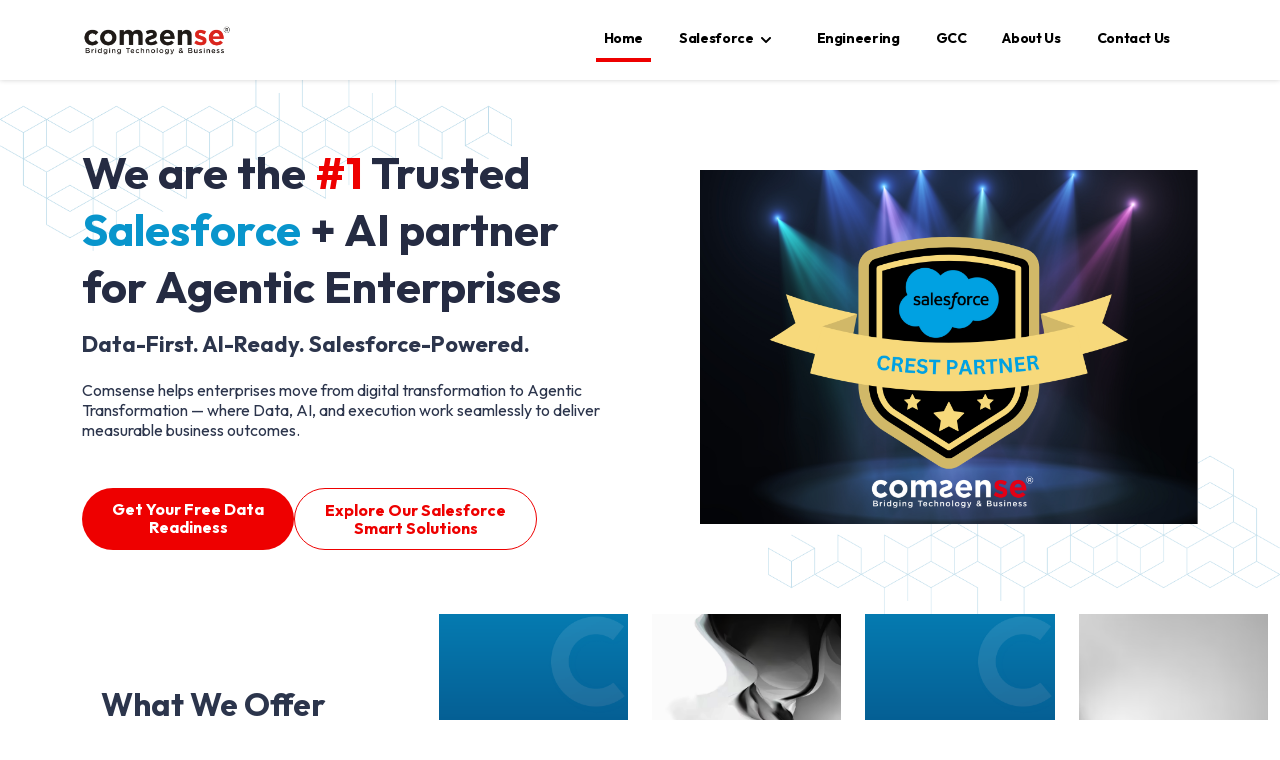

--- FILE ---
content_type: text/html
request_url: https://www.comsensetechnologies.com/how-self-service-bi-capabilities-improve-harnessing-insights-from-massive-data/
body_size: 581
content:
<!doctype html><html lang="en"><head><meta charset="utf-8"/><link rel="icon" href="/favicon.ico"/><meta name="viewport" content="width=device-width,initial-scale=1"/><meta name="theme-color" content="#000000"/><meta name="description" content="We’re Your #1 Trusted Partners for Everything Salesforce !"/><link rel="apple-touch-icon" href="/favicon.png"/><link rel="stylesheet" href="https://cdnjs.cloudflare.com/ajax/libs/animate.css/4.1.1/animate.min.css"/><link rel="manifest" href="/manifest.json"/><title>Comsense</title><script defer="defer" src="/static/js/main.632e5b4a.js"></script><link href="/static/css/main.8b7398d4.css" rel="stylesheet"></head><body><noscript>You need to enable JavaScript to run this app.</noscript><div id="root"></div><script src="https://use.fontawesome.com/releases/v6.3.0/js/all.js" crossorigin="anonymous"></script><script defer src="https://static.cloudflareinsights.com/beacon.min.js/vcd15cbe7772f49c399c6a5babf22c1241717689176015" integrity="sha512-ZpsOmlRQV6y907TI0dKBHq9Md29nnaEIPlkf84rnaERnq6zvWvPUqr2ft8M1aS28oN72PdrCzSjY4U6VaAw1EQ==" data-cf-beacon='{"version":"2024.11.0","token":"9cd4d739983a4a11a028479ff5bf8234","r":1,"server_timing":{"name":{"cfCacheStatus":true,"cfEdge":true,"cfExtPri":true,"cfL4":true,"cfOrigin":true,"cfSpeedBrain":true},"location_startswith":null}}' crossorigin="anonymous"></script>
</body></html>

--- FILE ---
content_type: text/css
request_url: https://www.comsensetechnologies.com/static/css/main.8b7398d4.css
body_size: 62712
content:
@charset "UTF-8";@import url(https://fonts.googleapis.com/css2?family=Outfit:wght@100..900&display=swap);@import url(https://db.onlinewebfonts.com/c/a64ff11d2c24584c767f6257e880dc65?family=Helvetica+Regular);@import url(https://fonts.googleapis.com/css2?family=Montserrat:ital,wght@0,100..900;1,100..900&display=swap);body{-webkit-font-smoothing:antialiased;-moz-osx-font-smoothing:grayscale;font-family:-apple-system,BlinkMacSystemFont,Segoe UI,Roboto,Oxygen,Ubuntu,Cantarell,Fira Sans,Droid Sans,Helvetica Neue,sans-serif}code{font-family:source-code-pro,Menlo,Monaco,Consolas,Courier New,monospace}.slick-slider{-webkit-touch-callout:none;-webkit-tap-highlight-color:transparent;box-sizing:border-box;touch-action:pan-y;-webkit-user-select:none;user-select:none;-khtml-user-select:none}.slick-list,.slick-slider{display:block;position:relative}.slick-list{margin:0;overflow:hidden;padding:0}.slick-list:focus{outline:none}.slick-list.dragging{cursor:pointer;cursor:hand}.slick-slider .slick-list,.slick-slider .slick-track{transform:translateZ(0)}.slick-track{display:block;left:0;margin-left:auto;margin-right:auto;position:relative;top:0}.slick-track:after,.slick-track:before{content:"";display:table}.slick-track:after{clear:both}.slick-loading .slick-track{visibility:hidden}.slick-slide{display:none;float:left;height:100%;min-height:1px}[dir=rtl] .slick-slide{float:right}.slick-slide img{display:block}.slick-slide.slick-loading img{display:none}.slick-slide.dragging img{pointer-events:none}.slick-initialized .slick-slide{display:block}.slick-loading .slick-slide{visibility:hidden}.slick-vertical .slick-slide{border:1px solid #0000;display:block;height:auto}.slick-arrow.slick-hidden{display:none}.slick-loading .slick-list{background:#fff url([data-uri]) 50% no-repeat}@font-face{font-family:slick;font-style:normal;font-weight:400;src:url(/static/media/slick.a4e97f5a2a64f0ab1323.eot);src:url(/static/media/slick.a4e97f5a2a64f0ab1323.eot?#iefix) format("embedded-opentype"),url(/static/media/slick.295183786cd8a1389865.woff) format("woff"),url(/static/media/slick.c94f7671dcc99dce43e2.ttf) format("truetype"),url(/static/media/slick.2630a3e3eab21c607e21.svg#slick) format("svg")}.slick-next,.slick-prev{border:none;cursor:pointer;display:block;font-size:0;height:20px;line-height:0;padding:0;position:absolute;top:50%;transform:translateY(-50%);width:20px}.slick-next,.slick-next:focus,.slick-next:hover,.slick-prev,.slick-prev:focus,.slick-prev:hover{background:#0000;color:#0000;outline:none}.slick-next:focus:before,.slick-next:hover:before,.slick-prev:focus:before,.slick-prev:hover:before{opacity:1}.slick-next.slick-disabled:before,.slick-prev.slick-disabled:before{opacity:.25}.slick-next:before,.slick-prev:before{-webkit-font-smoothing:antialiased;-moz-osx-font-smoothing:grayscale;color:#fff;font-family:slick;font-size:20px;line-height:1;opacity:.75}.slick-prev{left:-25px}[dir=rtl] .slick-prev{left:auto;right:-25px}.slick-prev:before{content:"←"}[dir=rtl] .slick-prev:before{content:"→"}.slick-next{right:-25px}[dir=rtl] .slick-next{left:-25px;right:auto}.slick-next:before{content:"→"}[dir=rtl] .slick-next:before{content:"←"}.slick-dotted.slick-slider{margin-bottom:30px}.slick-dots{bottom:-25px;display:block;list-style:none;margin:0;padding:0;position:absolute;text-align:center;width:100%}.slick-dots li{display:inline-block;margin:0 5px;padding:0;position:relative}.slick-dots li,.slick-dots li button{cursor:pointer;height:20px;width:20px}.slick-dots li button{background:#0000;border:0;color:#0000;display:block;font-size:0;line-height:0;outline:none;padding:5px}.slick-dots li button:focus,.slick-dots li button:hover{outline:none}.slick-dots li button:focus:before,.slick-dots li button:hover:before{opacity:1}.slick-dots li button:before{-webkit-font-smoothing:antialiased;-moz-osx-font-smoothing:grayscale;color:#000;content:"•";font-family:slick;font-size:6px;height:20px;left:0;line-height:20px;opacity:.25;position:absolute;text-align:center;top:0;width:20px}.slick-dots li.slick-active button:before{color:#000;opacity:.75}/*!
 * Bootstrap  v5.3.3 (https://getbootstrap.com/)
 * Copyright 2011-2024 The Bootstrap Authors
 * Licensed under MIT (https://github.com/twbs/bootstrap/blob/main/LICENSE)
 */:root,[data-bs-theme=light]{--bs-blue:#0d6efd;--bs-indigo:#6610f2;--bs-purple:#6f42c1;--bs-pink:#d63384;--bs-red:#dc3545;--bs-orange:#fd7e14;--bs-yellow:#ffc107;--bs-green:#198754;--bs-teal:#20c997;--bs-cyan:#0dcaf0;--bs-black:#000;--bs-white:#fff;--bs-gray:#6c757d;--bs-gray-dark:#343a40;--bs-gray-100:#f8f9fa;--bs-gray-200:#e9ecef;--bs-gray-300:#dee2e6;--bs-gray-400:#ced4da;--bs-gray-500:#adb5bd;--bs-gray-600:#6c757d;--bs-gray-700:#495057;--bs-gray-800:#343a40;--bs-gray-900:#212529;--bs-primary:#0d6efd;--bs-secondary:#6c757d;--bs-success:#198754;--bs-info:#0dcaf0;--bs-warning:#ffc107;--bs-danger:#dc3545;--bs-light:#f8f9fa;--bs-dark:#212529;--bs-primary-rgb:13,110,253;--bs-secondary-rgb:108,117,125;--bs-success-rgb:25,135,84;--bs-info-rgb:13,202,240;--bs-warning-rgb:255,193,7;--bs-danger-rgb:220,53,69;--bs-light-rgb:248,249,250;--bs-dark-rgb:33,37,41;--bs-primary-text-emphasis:#052c65;--bs-secondary-text-emphasis:#2b2f32;--bs-success-text-emphasis:#0a3622;--bs-info-text-emphasis:#055160;--bs-warning-text-emphasis:#664d03;--bs-danger-text-emphasis:#58151c;--bs-light-text-emphasis:#495057;--bs-dark-text-emphasis:#495057;--bs-primary-bg-subtle:#cfe2ff;--bs-secondary-bg-subtle:#e2e3e5;--bs-success-bg-subtle:#d1e7dd;--bs-info-bg-subtle:#cff4fc;--bs-warning-bg-subtle:#fff3cd;--bs-danger-bg-subtle:#f8d7da;--bs-light-bg-subtle:#fcfcfd;--bs-dark-bg-subtle:#ced4da;--bs-primary-border-subtle:#9ec5fe;--bs-secondary-border-subtle:#c4c8cb;--bs-success-border-subtle:#a3cfbb;--bs-info-border-subtle:#9eeaf9;--bs-warning-border-subtle:#ffe69c;--bs-danger-border-subtle:#f1aeb5;--bs-light-border-subtle:#e9ecef;--bs-dark-border-subtle:#adb5bd;--bs-white-rgb:255,255,255;--bs-black-rgb:0,0,0;--bs-font-sans-serif:system-ui,-apple-system,"Segoe UI",Roboto,"Helvetica Neue","Noto Sans","Liberation Sans",Arial,sans-serif,"Apple Color Emoji","Segoe UI Emoji","Segoe UI Symbol","Noto Color Emoji";--bs-font-monospace:SFMono-Regular,Menlo,Monaco,Consolas,"Liberation Mono","Courier New",monospace;--bs-gradient:linear-gradient(180deg,#ffffff26,#fff0);--bs-body-font-family:var(--bs-font-sans-serif);--bs-body-font-size:1rem;--bs-body-font-weight:400;--bs-body-line-height:1.5;--bs-body-color:#212529;--bs-body-color-rgb:33,37,41;--bs-body-bg:#fff;--bs-body-bg-rgb:255,255,255;--bs-emphasis-color:#000;--bs-emphasis-color-rgb:0,0,0;--bs-secondary-color:#212529bf;--bs-secondary-color-rgb:33,37,41;--bs-secondary-bg:#e9ecef;--bs-secondary-bg-rgb:233,236,239;--bs-tertiary-color:#21252980;--bs-tertiary-color-rgb:33,37,41;--bs-tertiary-bg:#f8f9fa;--bs-tertiary-bg-rgb:248,249,250;--bs-heading-color:inherit;--bs-link-color:#0d6efd;--bs-link-color-rgb:13,110,253;--bs-link-decoration:underline;--bs-link-hover-color:#0a58ca;--bs-link-hover-color-rgb:10,88,202;--bs-code-color:#d63384;--bs-highlight-color:#212529;--bs-highlight-bg:#fff3cd;--bs-border-width:1px;--bs-border-style:solid;--bs-border-color:#dee2e6;--bs-border-color-translucent:rgba(0,0,0,.175);--bs-border-radius:0.375rem;--bs-border-radius-sm:0.25rem;--bs-border-radius-lg:0.5rem;--bs-border-radius-xl:1rem;--bs-border-radius-xxl:2rem;--bs-border-radius-2xl:var(--bs-border-radius-xxl);--bs-border-radius-pill:50rem;--bs-box-shadow:0 0.5rem 1rem #00000026;--bs-box-shadow-sm:0 0.125rem 0.25rem rgba(0,0,0,.075);--bs-box-shadow-lg:0 1rem 3rem rgba(0,0,0,.175);--bs-box-shadow-inset:inset 0 1px 2px rgba(0,0,0,.075);--bs-focus-ring-width:0.25rem;--bs-focus-ring-opacity:0.25;--bs-focus-ring-color:#0d6efd40;--bs-form-valid-color:#198754;--bs-form-valid-border-color:#198754;--bs-form-invalid-color:#dc3545;--bs-form-invalid-border-color:#dc3545}[data-bs-theme=dark]{--bs-body-color:#dee2e6;--bs-body-color-rgb:222,226,230;--bs-body-bg:#212529;--bs-body-bg-rgb:33,37,41;--bs-emphasis-color:#fff;--bs-emphasis-color-rgb:255,255,255;--bs-secondary-color:#dee2e6bf;--bs-secondary-color-rgb:222,226,230;--bs-secondary-bg:#343a40;--bs-secondary-bg-rgb:52,58,64;--bs-tertiary-color:#dee2e680;--bs-tertiary-color-rgb:222,226,230;--bs-tertiary-bg:#2b3035;--bs-tertiary-bg-rgb:43,48,53;--bs-primary-text-emphasis:#6ea8fe;--bs-secondary-text-emphasis:#a7acb1;--bs-success-text-emphasis:#75b798;--bs-info-text-emphasis:#6edff6;--bs-warning-text-emphasis:#ffda6a;--bs-danger-text-emphasis:#ea868f;--bs-light-text-emphasis:#f8f9fa;--bs-dark-text-emphasis:#dee2e6;--bs-primary-bg-subtle:#031633;--bs-secondary-bg-subtle:#161719;--bs-success-bg-subtle:#051b11;--bs-info-bg-subtle:#032830;--bs-warning-bg-subtle:#332701;--bs-danger-bg-subtle:#2c0b0e;--bs-light-bg-subtle:#343a40;--bs-dark-bg-subtle:#1a1d20;--bs-primary-border-subtle:#084298;--bs-secondary-border-subtle:#41464b;--bs-success-border-subtle:#0f5132;--bs-info-border-subtle:#087990;--bs-warning-border-subtle:#997404;--bs-danger-border-subtle:#842029;--bs-light-border-subtle:#495057;--bs-dark-border-subtle:#343a40;--bs-heading-color:inherit;--bs-link-color:#6ea8fe;--bs-link-hover-color:#8bb9fe;--bs-link-color-rgb:110,168,254;--bs-link-hover-color-rgb:139,185,254;--bs-code-color:#e685b5;--bs-highlight-color:#dee2e6;--bs-highlight-bg:#664d03;--bs-border-color:#495057;--bs-border-color-translucent:#ffffff26;--bs-form-valid-color:#75b798;--bs-form-valid-border-color:#75b798;--bs-form-invalid-color:#ea868f;--bs-form-invalid-border-color:#ea868f;color-scheme:dark}*,:after,:before{box-sizing:border-box}@media (prefers-reduced-motion:no-preference){:root{scroll-behavior:smooth}}body{-webkit-text-size-adjust:100%;-webkit-tap-highlight-color:transparent;background-color:#fff;background-color:var(--bs-body-bg);color:#212529;color:var(--bs-body-color);font-family:system-ui,-apple-system,Segoe UI,Roboto,Helvetica Neue,Noto Sans,Liberation Sans,Arial,sans-serif,Apple Color Emoji,Segoe UI Emoji,Segoe UI Symbol,Noto Color Emoji;font-family:var(--bs-body-font-family);font-size:1rem;font-size:var(--bs-body-font-size);font-weight:400;font-weight:var(--bs-body-font-weight);line-height:1.5;line-height:var(--bs-body-line-height);margin:0;text-align:var(--bs-body-text-align)}hr{border:0;border-top:1px solid;border-top:var(--bs-border-width) solid;color:inherit;margin:1rem 0;opacity:.25}.h1,.h2,.h3,.h4,.h5,.h6,h1,h2,h3,h4,h5,h6{color:inherit;color:var(--bs-heading-color);font-weight:500;line-height:1.2;margin-bottom:.5rem;margin-top:0}.h1,h1{font-size:calc(1.375rem + 1.5vw)}@media (min-width:1200px){.h1,h1{font-size:2.5rem}}.h2,h2{font-size:calc(1.325rem + .9vw)}@media (min-width:1200px){.h2,h2{font-size:2rem}}.h3,h3{font-size:calc(1.3rem + .6vw)}@media (min-width:1200px){.h3,h3{font-size:1.75rem}}.h4,h4{font-size:calc(1.275rem + .3vw)}@media (min-width:1200px){.h4,h4{font-size:1.5rem}}.h5,h5{font-size:1.25rem}.h6,h6{font-size:1rem}p{margin-bottom:1rem;margin-top:0}abbr[title]{cursor:help;-webkit-text-decoration:underline dotted;text-decoration:underline dotted;-webkit-text-decoration-skip-ink:none;text-decoration-skip-ink:none}address{font-style:normal;line-height:inherit;margin-bottom:1rem}ol,ul{padding-left:2rem}dl,ol,ul{margin-bottom:1rem;margin-top:0}ol ol,ol ul,ul ol,ul ul{margin-bottom:0}dt{font-weight:700}dd{margin-bottom:.5rem;margin-left:0}blockquote{margin:0 0 1rem}b,strong{font-weight:bolder}.small,small{font-size:.875em}.mark,mark{background-color:#fff3cd;background-color:var(--bs-highlight-bg);color:#212529;color:var(--bs-highlight-color);padding:.1875em}sub,sup{font-size:.75em;line-height:0;position:relative;vertical-align:initial}sub{bottom:-.25em}sup{top:-.5em}a{color:#0d6efd;color:rgba(var(--bs-link-color-rgb),var(--bs-link-opacity,1));text-decoration:underline}a:hover{--bs-link-color-rgb:var(--bs-link-hover-color-rgb)}a:not([href]):not([class]),a:not([href]):not([class]):hover{color:inherit;text-decoration:none}code,kbd,pre,samp{font-family:SFMono-Regular,Menlo,Monaco,Consolas,Liberation Mono,Courier New,monospace;font-family:var(--bs-font-monospace);font-size:1em}pre{display:block;font-size:.875em;margin-bottom:1rem;margin-top:0;overflow:auto}pre code{color:inherit;font-size:inherit;word-break:normal}code{word-wrap:break-word;color:#d63384;color:var(--bs-code-color);font-size:.875em}a>code{color:inherit}kbd{background-color:#212529;background-color:var(--bs-body-color);border-radius:.25rem;color:#fff;color:var(--bs-body-bg);font-size:.875em;padding:.1875rem .375rem}kbd kbd{font-size:1em;padding:0}figure{margin:0 0 1rem}img,svg{vertical-align:middle}table{border-collapse:collapse;caption-side:bottom}caption{color:#212529bf;color:var(--bs-secondary-color);padding-bottom:.5rem;padding-top:.5rem;text-align:left}th{text-align:inherit;text-align:-webkit-match-parent}tbody,td,tfoot,th,thead,tr{border:0 solid;border-color:inherit}label{display:inline-block}button{border-radius:0}button:focus:not(:focus-visible){outline:0}button,input,optgroup,select,textarea{font-family:inherit;font-size:inherit;line-height:inherit;margin:0}button,select{text-transform:none}[role=button]{cursor:pointer}select{word-wrap:normal}select:disabled{opacity:1}[list]:not([type=date]):not([type=datetime-local]):not([type=month]):not([type=week]):not([type=time])::-webkit-calendar-picker-indicator{display:none!important}[type=button],[type=reset],[type=submit],button{-webkit-appearance:button}[type=button]:not(:disabled),[type=reset]:not(:disabled),[type=submit]:not(:disabled),button:not(:disabled){cursor:pointer}::-moz-focus-inner{border-style:none;padding:0}textarea{resize:vertical}fieldset{border:0;margin:0;min-width:0;padding:0}legend{float:left;font-size:calc(1.275rem + .3vw);line-height:inherit;margin-bottom:.5rem;padding:0;width:100%}@media (min-width:1200px){legend{font-size:1.5rem}}legend+*{clear:left}::-webkit-datetime-edit-day-field,::-webkit-datetime-edit-fields-wrapper,::-webkit-datetime-edit-hour-field,::-webkit-datetime-edit-minute,::-webkit-datetime-edit-month-field,::-webkit-datetime-edit-text,::-webkit-datetime-edit-year-field{padding:0}::-webkit-inner-spin-button{height:auto}[type=search]{-webkit-appearance:textfield;outline-offset:-2px}::-webkit-search-decoration{-webkit-appearance:none}::-webkit-color-swatch-wrapper{padding:0}::-webkit-file-upload-button{-webkit-appearance:button;font:inherit}::file-selector-button{-webkit-appearance:button;font:inherit}output{display:inline-block}iframe{border:0}summary{cursor:pointer;display:list-item}progress{vertical-align:initial}[hidden]{display:none!important}.lead{font-size:1.25rem;font-weight:300}.display-1{font-size:calc(1.625rem + 4.5vw);font-weight:300;line-height:1.2}@media (min-width:1200px){.display-1{font-size:5rem}}.display-2{font-size:calc(1.575rem + 3.9vw);font-weight:300;line-height:1.2}@media (min-width:1200px){.display-2{font-size:4.5rem}}.display-3{font-size:calc(1.525rem + 3.3vw);font-weight:300;line-height:1.2}@media (min-width:1200px){.display-3{font-size:4rem}}.display-4{font-size:calc(1.475rem + 2.7vw);font-weight:300;line-height:1.2}@media (min-width:1200px){.display-4{font-size:3.5rem}}.display-5{font-size:calc(1.425rem + 2.1vw);font-weight:300;line-height:1.2}@media (min-width:1200px){.display-5{font-size:3rem}}.display-6{font-size:calc(1.375rem + 1.5vw);font-weight:300;line-height:1.2}@media (min-width:1200px){.display-6{font-size:2.5rem}}.list-inline,.list-unstyled{list-style:none;padding-left:0}.list-inline-item{display:inline-block}.list-inline-item:not(:last-child){margin-right:.5rem}.initialism{font-size:.875em;text-transform:uppercase}.blockquote{font-size:1.25rem;margin-bottom:1rem}.blockquote>:last-child{margin-bottom:0}.blockquote-footer{color:#6c757d;font-size:.875em;margin-bottom:1rem;margin-top:-1rem}.blockquote-footer:before{content:"— "}.img-fluid,.img-thumbnail{height:auto;max-width:100%}.img-thumbnail{background-color:#fff;background-color:var(--bs-body-bg);border:1px solid #dee2e6;border:var(--bs-border-width) solid var(--bs-border-color);border-radius:.375rem;border-radius:var(--bs-border-radius);padding:.25rem}.figure{display:inline-block}.figure-img{line-height:1;margin-bottom:.5rem}.figure-caption{color:#212529bf;color:var(--bs-secondary-color);font-size:.875em}.container,.container-fluid,.container-lg,.container-md,.container-sm,.container-xl,.container-xxl{--bs-gutter-x:1.5rem;--bs-gutter-y:0;margin-left:auto;margin-right:auto;padding-left:calc(var(--bs-gutter-x)*.5);padding-right:calc(var(--bs-gutter-x)*.5);width:100%}@media (min-width:576px){.container,.container-sm{max-width:540px}}@media (min-width:768px){.container,.container-md,.container-sm{max-width:720px}}@media (min-width:992px){.container,.container-lg,.container-md,.container-sm{max-width:960px}}@media (min-width:1200px){.container,.container-lg,.container-md,.container-sm,.container-xl{max-width:1140px}}@media (min-width:1400px){.container,.container-lg,.container-md,.container-sm,.container-xl,.container-xxl{max-width:1320px}}:root{--bs-breakpoint-xs:0;--bs-breakpoint-sm:576px;--bs-breakpoint-md:768px;--bs-breakpoint-lg:992px;--bs-breakpoint-xl:1200px;--bs-breakpoint-xxl:1400px}.row{--bs-gutter-x:1.5rem;--bs-gutter-y:0;display:flex;flex-wrap:wrap;margin-left:calc(var(--bs-gutter-x)*-.5);margin-right:calc(var(--bs-gutter-x)*-.5);margin-top:calc(var(--bs-gutter-y)*-1)}.row>*{flex-shrink:0;margin-top:var(--bs-gutter-y);max-width:100%;padding-left:calc(var(--bs-gutter-x)*.5);padding-right:calc(var(--bs-gutter-x)*.5);width:100%}.col{flex:1 0}.row-cols-auto>*{flex:0 0 auto;width:auto}.row-cols-1>*{flex:0 0 auto;width:100%}.row-cols-2>*{flex:0 0 auto;width:50%}.row-cols-3>*{flex:0 0 auto;width:33.33333333%}.row-cols-4>*{flex:0 0 auto;width:25%}.row-cols-5>*{flex:0 0 auto;width:20%}.row-cols-6>*{flex:0 0 auto;width:16.66666667%}.col-auto{flex:0 0 auto;width:auto}.col-1{flex:0 0 auto;width:8.33333333%}.col-2{flex:0 0 auto;width:16.66666667%}.col-3{flex:0 0 auto;width:25%}.col-4{flex:0 0 auto;width:33.33333333%}.col-5{flex:0 0 auto;width:41.66666667%}.col-6{flex:0 0 auto;width:50%}.col-7{flex:0 0 auto;width:58.33333333%}.col-8{flex:0 0 auto;width:66.66666667%}.col-9{flex:0 0 auto;width:75%}.col-10{flex:0 0 auto;width:83.33333333%}.col-11{flex:0 0 auto;width:91.66666667%}.col-12{flex:0 0 auto;width:100%}.offset-1{margin-left:8.33333333%}.offset-2{margin-left:16.66666667%}.offset-3{margin-left:25%}.offset-4{margin-left:33.33333333%}.offset-5{margin-left:41.66666667%}.offset-6{margin-left:50%}.offset-7{margin-left:58.33333333%}.offset-8{margin-left:66.66666667%}.offset-9{margin-left:75%}.offset-10{margin-left:83.33333333%}.offset-11{margin-left:91.66666667%}.g-0,.gx-0{--bs-gutter-x:0}.g-0,.gy-0{--bs-gutter-y:0}.g-1,.gx-1{--bs-gutter-x:0.25rem}.g-1,.gy-1{--bs-gutter-y:0.25rem}.g-2,.gx-2{--bs-gutter-x:0.5rem}.g-2,.gy-2{--bs-gutter-y:0.5rem}.g-3,.gx-3{--bs-gutter-x:1rem}.g-3,.gy-3{--bs-gutter-y:1rem}.g-4,.gx-4{--bs-gutter-x:1.5rem}.g-4,.gy-4{--bs-gutter-y:1.5rem}.g-5,.gx-5{--bs-gutter-x:3rem}.g-5,.gy-5{--bs-gutter-y:3rem}@media (min-width:576px){.col-sm{flex:1 0}.row-cols-sm-auto>*{flex:0 0 auto;width:auto}.row-cols-sm-1>*{flex:0 0 auto;width:100%}.row-cols-sm-2>*{flex:0 0 auto;width:50%}.row-cols-sm-3>*{flex:0 0 auto;width:33.33333333%}.row-cols-sm-4>*{flex:0 0 auto;width:25%}.row-cols-sm-5>*{flex:0 0 auto;width:20%}.row-cols-sm-6>*{flex:0 0 auto;width:16.66666667%}.col-sm-auto{flex:0 0 auto;width:auto}.col-sm-1{flex:0 0 auto;width:8.33333333%}.col-sm-2{flex:0 0 auto;width:16.66666667%}.col-sm-3{flex:0 0 auto;width:25%}.col-sm-4{flex:0 0 auto;width:33.33333333%}.col-sm-5{flex:0 0 auto;width:41.66666667%}.col-sm-6{flex:0 0 auto;width:50%}.col-sm-7{flex:0 0 auto;width:58.33333333%}.col-sm-8{flex:0 0 auto;width:66.66666667%}.col-sm-9{flex:0 0 auto;width:75%}.col-sm-10{flex:0 0 auto;width:83.33333333%}.col-sm-11{flex:0 0 auto;width:91.66666667%}.col-sm-12{flex:0 0 auto;width:100%}.offset-sm-0{margin-left:0}.offset-sm-1{margin-left:8.33333333%}.offset-sm-2{margin-left:16.66666667%}.offset-sm-3{margin-left:25%}.offset-sm-4{margin-left:33.33333333%}.offset-sm-5{margin-left:41.66666667%}.offset-sm-6{margin-left:50%}.offset-sm-7{margin-left:58.33333333%}.offset-sm-8{margin-left:66.66666667%}.offset-sm-9{margin-left:75%}.offset-sm-10{margin-left:83.33333333%}.offset-sm-11{margin-left:91.66666667%}.g-sm-0,.gx-sm-0{--bs-gutter-x:0}.g-sm-0,.gy-sm-0{--bs-gutter-y:0}.g-sm-1,.gx-sm-1{--bs-gutter-x:0.25rem}.g-sm-1,.gy-sm-1{--bs-gutter-y:0.25rem}.g-sm-2,.gx-sm-2{--bs-gutter-x:0.5rem}.g-sm-2,.gy-sm-2{--bs-gutter-y:0.5rem}.g-sm-3,.gx-sm-3{--bs-gutter-x:1rem}.g-sm-3,.gy-sm-3{--bs-gutter-y:1rem}.g-sm-4,.gx-sm-4{--bs-gutter-x:1.5rem}.g-sm-4,.gy-sm-4{--bs-gutter-y:1.5rem}.g-sm-5,.gx-sm-5{--bs-gutter-x:3rem}.g-sm-5,.gy-sm-5{--bs-gutter-y:3rem}}@media (min-width:768px){.col-md{flex:1 0}.row-cols-md-auto>*{flex:0 0 auto;width:auto}.row-cols-md-1>*{flex:0 0 auto;width:100%}.row-cols-md-2>*{flex:0 0 auto;width:50%}.row-cols-md-3>*{flex:0 0 auto;width:33.33333333%}.row-cols-md-4>*{flex:0 0 auto;width:25%}.row-cols-md-5>*{flex:0 0 auto;width:20%}.row-cols-md-6>*{flex:0 0 auto;width:16.66666667%}.col-md-auto{flex:0 0 auto;width:auto}.col-md-1{flex:0 0 auto;width:8.33333333%}.col-md-2{flex:0 0 auto;width:16.66666667%}.col-md-3{flex:0 0 auto;width:25%}.col-md-4{flex:0 0 auto;width:33.33333333%}.col-md-5{flex:0 0 auto;width:41.66666667%}.col-md-6{flex:0 0 auto;width:50%}.col-md-7{flex:0 0 auto;width:58.33333333%}.col-md-8{flex:0 0 auto;width:66.66666667%}.col-md-9{flex:0 0 auto;width:75%}.col-md-10{flex:0 0 auto;width:83.33333333%}.col-md-11{flex:0 0 auto;width:91.66666667%}.col-md-12{flex:0 0 auto;width:100%}.offset-md-0{margin-left:0}.offset-md-1{margin-left:8.33333333%}.offset-md-2{margin-left:16.66666667%}.offset-md-3{margin-left:25%}.offset-md-4{margin-left:33.33333333%}.offset-md-5{margin-left:41.66666667%}.offset-md-6{margin-left:50%}.offset-md-7{margin-left:58.33333333%}.offset-md-8{margin-left:66.66666667%}.offset-md-9{margin-left:75%}.offset-md-10{margin-left:83.33333333%}.offset-md-11{margin-left:91.66666667%}.g-md-0,.gx-md-0{--bs-gutter-x:0}.g-md-0,.gy-md-0{--bs-gutter-y:0}.g-md-1,.gx-md-1{--bs-gutter-x:0.25rem}.g-md-1,.gy-md-1{--bs-gutter-y:0.25rem}.g-md-2,.gx-md-2{--bs-gutter-x:0.5rem}.g-md-2,.gy-md-2{--bs-gutter-y:0.5rem}.g-md-3,.gx-md-3{--bs-gutter-x:1rem}.g-md-3,.gy-md-3{--bs-gutter-y:1rem}.g-md-4,.gx-md-4{--bs-gutter-x:1.5rem}.g-md-4,.gy-md-4{--bs-gutter-y:1.5rem}.g-md-5,.gx-md-5{--bs-gutter-x:3rem}.g-md-5,.gy-md-5{--bs-gutter-y:3rem}}@media (min-width:992px){.col-lg{flex:1 0}.row-cols-lg-auto>*{flex:0 0 auto;width:auto}.row-cols-lg-1>*{flex:0 0 auto;width:100%}.row-cols-lg-2>*{flex:0 0 auto;width:50%}.row-cols-lg-3>*{flex:0 0 auto;width:33.33333333%}.row-cols-lg-4>*{flex:0 0 auto;width:25%}.row-cols-lg-5>*{flex:0 0 auto;width:20%}.row-cols-lg-6>*{flex:0 0 auto;width:16.66666667%}.col-lg-auto{flex:0 0 auto;width:auto}.col-lg-1{flex:0 0 auto;width:8.33333333%}.col-lg-2{flex:0 0 auto;width:16.66666667%}.col-lg-3{flex:0 0 auto;width:25%}.col-lg-4{flex:0 0 auto;width:33.33333333%}.col-lg-5{flex:0 0 auto;width:41.66666667%}.col-lg-6{flex:0 0 auto;width:50%}.col-lg-7{flex:0 0 auto;width:58.33333333%}.col-lg-8{flex:0 0 auto;width:66.66666667%}.col-lg-9{flex:0 0 auto;width:75%}.col-lg-10{flex:0 0 auto;width:83.33333333%}.col-lg-11{flex:0 0 auto;width:91.66666667%}.col-lg-12{flex:0 0 auto;width:100%}.offset-lg-0{margin-left:0}.offset-lg-1{margin-left:8.33333333%}.offset-lg-2{margin-left:16.66666667%}.offset-lg-3{margin-left:25%}.offset-lg-4{margin-left:33.33333333%}.offset-lg-5{margin-left:41.66666667%}.offset-lg-6{margin-left:50%}.offset-lg-7{margin-left:58.33333333%}.offset-lg-8{margin-left:66.66666667%}.offset-lg-9{margin-left:75%}.offset-lg-10{margin-left:83.33333333%}.offset-lg-11{margin-left:91.66666667%}.g-lg-0,.gx-lg-0{--bs-gutter-x:0}.g-lg-0,.gy-lg-0{--bs-gutter-y:0}.g-lg-1,.gx-lg-1{--bs-gutter-x:0.25rem}.g-lg-1,.gy-lg-1{--bs-gutter-y:0.25rem}.g-lg-2,.gx-lg-2{--bs-gutter-x:0.5rem}.g-lg-2,.gy-lg-2{--bs-gutter-y:0.5rem}.g-lg-3,.gx-lg-3{--bs-gutter-x:1rem}.g-lg-3,.gy-lg-3{--bs-gutter-y:1rem}.g-lg-4,.gx-lg-4{--bs-gutter-x:1.5rem}.g-lg-4,.gy-lg-4{--bs-gutter-y:1.5rem}.g-lg-5,.gx-lg-5{--bs-gutter-x:3rem}.g-lg-5,.gy-lg-5{--bs-gutter-y:3rem}}@media (min-width:1200px){.col-xl{flex:1 0}.row-cols-xl-auto>*{flex:0 0 auto;width:auto}.row-cols-xl-1>*{flex:0 0 auto;width:100%}.row-cols-xl-2>*{flex:0 0 auto;width:50%}.row-cols-xl-3>*{flex:0 0 auto;width:33.33333333%}.row-cols-xl-4>*{flex:0 0 auto;width:25%}.row-cols-xl-5>*{flex:0 0 auto;width:20%}.row-cols-xl-6>*{flex:0 0 auto;width:16.66666667%}.col-xl-auto{flex:0 0 auto;width:auto}.col-xl-1{flex:0 0 auto;width:8.33333333%}.col-xl-2{flex:0 0 auto;width:16.66666667%}.col-xl-3{flex:0 0 auto;width:25%}.col-xl-4{flex:0 0 auto;width:33.33333333%}.col-xl-5{flex:0 0 auto;width:41.66666667%}.col-xl-6{flex:0 0 auto;width:50%}.col-xl-7{flex:0 0 auto;width:58.33333333%}.col-xl-8{flex:0 0 auto;width:66.66666667%}.col-xl-9{flex:0 0 auto;width:75%}.col-xl-10{flex:0 0 auto;width:83.33333333%}.col-xl-11{flex:0 0 auto;width:91.66666667%}.col-xl-12{flex:0 0 auto;width:100%}.offset-xl-0{margin-left:0}.offset-xl-1{margin-left:8.33333333%}.offset-xl-2{margin-left:16.66666667%}.offset-xl-3{margin-left:25%}.offset-xl-4{margin-left:33.33333333%}.offset-xl-5{margin-left:41.66666667%}.offset-xl-6{margin-left:50%}.offset-xl-7{margin-left:58.33333333%}.offset-xl-8{margin-left:66.66666667%}.offset-xl-9{margin-left:75%}.offset-xl-10{margin-left:83.33333333%}.offset-xl-11{margin-left:91.66666667%}.g-xl-0,.gx-xl-0{--bs-gutter-x:0}.g-xl-0,.gy-xl-0{--bs-gutter-y:0}.g-xl-1,.gx-xl-1{--bs-gutter-x:0.25rem}.g-xl-1,.gy-xl-1{--bs-gutter-y:0.25rem}.g-xl-2,.gx-xl-2{--bs-gutter-x:0.5rem}.g-xl-2,.gy-xl-2{--bs-gutter-y:0.5rem}.g-xl-3,.gx-xl-3{--bs-gutter-x:1rem}.g-xl-3,.gy-xl-3{--bs-gutter-y:1rem}.g-xl-4,.gx-xl-4{--bs-gutter-x:1.5rem}.g-xl-4,.gy-xl-4{--bs-gutter-y:1.5rem}.g-xl-5,.gx-xl-5{--bs-gutter-x:3rem}.g-xl-5,.gy-xl-5{--bs-gutter-y:3rem}}@media (min-width:1400px){.col-xxl{flex:1 0}.row-cols-xxl-auto>*{flex:0 0 auto;width:auto}.row-cols-xxl-1>*{flex:0 0 auto;width:100%}.row-cols-xxl-2>*{flex:0 0 auto;width:50%}.row-cols-xxl-3>*{flex:0 0 auto;width:33.33333333%}.row-cols-xxl-4>*{flex:0 0 auto;width:25%}.row-cols-xxl-5>*{flex:0 0 auto;width:20%}.row-cols-xxl-6>*{flex:0 0 auto;width:16.66666667%}.col-xxl-auto{flex:0 0 auto;width:auto}.col-xxl-1{flex:0 0 auto;width:8.33333333%}.col-xxl-2{flex:0 0 auto;width:16.66666667%}.col-xxl-3{flex:0 0 auto;width:25%}.col-xxl-4{flex:0 0 auto;width:33.33333333%}.col-xxl-5{flex:0 0 auto;width:41.66666667%}.col-xxl-6{flex:0 0 auto;width:50%}.col-xxl-7{flex:0 0 auto;width:58.33333333%}.col-xxl-8{flex:0 0 auto;width:66.66666667%}.col-xxl-9{flex:0 0 auto;width:75%}.col-xxl-10{flex:0 0 auto;width:83.33333333%}.col-xxl-11{flex:0 0 auto;width:91.66666667%}.col-xxl-12{flex:0 0 auto;width:100%}.offset-xxl-0{margin-left:0}.offset-xxl-1{margin-left:8.33333333%}.offset-xxl-2{margin-left:16.66666667%}.offset-xxl-3{margin-left:25%}.offset-xxl-4{margin-left:33.33333333%}.offset-xxl-5{margin-left:41.66666667%}.offset-xxl-6{margin-left:50%}.offset-xxl-7{margin-left:58.33333333%}.offset-xxl-8{margin-left:66.66666667%}.offset-xxl-9{margin-left:75%}.offset-xxl-10{margin-left:83.33333333%}.offset-xxl-11{margin-left:91.66666667%}.g-xxl-0,.gx-xxl-0{--bs-gutter-x:0}.g-xxl-0,.gy-xxl-0{--bs-gutter-y:0}.g-xxl-1,.gx-xxl-1{--bs-gutter-x:0.25rem}.g-xxl-1,.gy-xxl-1{--bs-gutter-y:0.25rem}.g-xxl-2,.gx-xxl-2{--bs-gutter-x:0.5rem}.g-xxl-2,.gy-xxl-2{--bs-gutter-y:0.5rem}.g-xxl-3,.gx-xxl-3{--bs-gutter-x:1rem}.g-xxl-3,.gy-xxl-3{--bs-gutter-y:1rem}.g-xxl-4,.gx-xxl-4{--bs-gutter-x:1.5rem}.g-xxl-4,.gy-xxl-4{--bs-gutter-y:1.5rem}.g-xxl-5,.gx-xxl-5{--bs-gutter-x:3rem}.g-xxl-5,.gy-xxl-5{--bs-gutter-y:3rem}}.table{--bs-table-color-type:initial;--bs-table-bg-type:initial;--bs-table-color-state:initial;--bs-table-bg-state:initial;--bs-table-color:var(--bs-emphasis-color);--bs-table-bg:var(--bs-body-bg);--bs-table-border-color:var(--bs-border-color);--bs-table-accent-bg:#0000;--bs-table-striped-color:var(--bs-emphasis-color);--bs-table-striped-bg:rgba(var(--bs-emphasis-color-rgb),0.05);--bs-table-active-color:var(--bs-emphasis-color);--bs-table-active-bg:rgba(var(--bs-emphasis-color-rgb),0.1);--bs-table-hover-color:var(--bs-emphasis-color);--bs-table-hover-bg:rgba(var(--bs-emphasis-color-rgb),0.075);border-color:var(--bs-table-border-color);margin-bottom:1rem;vertical-align:top;width:100%}.table>:not(caption)>*>*{background-color:var(--bs-table-bg);border-bottom-width:1px;border-bottom-width:var(--bs-border-width);box-shadow:inset 0 0 0 9999px var(--bs-table-accent-bg);box-shadow:inset 0 0 0 9999px var(--bs-table-bg-state,var(--bs-table-bg-type,var(--bs-table-accent-bg)));color:var(--bs-table-color);color:var(--bs-table-color-state,var(--bs-table-color-type,var(--bs-table-color)));padding:.5rem}.table>tbody{vertical-align:inherit}.table>thead{vertical-align:bottom}.table-group-divider{border-top:2px solid;border-top:calc(var(--bs-border-width)*2) solid}.caption-top{caption-side:top}.table-sm>:not(caption)>*>*{padding:.25rem}.table-bordered>:not(caption)>*{border-width:1px 0;border-width:var(--bs-border-width) 0}.table-bordered>:not(caption)>*>*{border-width:0 1px;border-width:0 var(--bs-border-width)}.table-borderless>:not(caption)>*>*{border-bottom-width:0}.table-borderless>:not(:first-child){border-top-width:0}.table-striped-columns>:not(caption)>tr>:nth-child(2n),.table-striped>tbody>tr:nth-of-type(odd)>*{--bs-table-color-type:var(--bs-table-striped-color);--bs-table-bg-type:var(--bs-table-striped-bg)}.table-active{--bs-table-color-state:var(--bs-table-active-color);--bs-table-bg-state:var(--bs-table-active-bg)}.table-hover>tbody>tr:hover>*{--bs-table-color-state:var(--bs-table-hover-color);--bs-table-bg-state:var(--bs-table-hover-bg)}.table-primary{--bs-table-color:#000;--bs-table-bg:#cfe2ff;--bs-table-border-color:#a6b5cc;--bs-table-striped-bg:#c5d7f2;--bs-table-striped-color:#000;--bs-table-active-bg:#bacbe6;--bs-table-active-color:#000;--bs-table-hover-bg:#bfd1ec;--bs-table-hover-color:#000}.table-primary,.table-secondary{border-color:var(--bs-table-border-color);color:var(--bs-table-color)}.table-secondary{--bs-table-color:#000;--bs-table-bg:#e2e3e5;--bs-table-border-color:#b5b6b7;--bs-table-striped-bg:#d7d8da;--bs-table-striped-color:#000;--bs-table-active-bg:#cbccce;--bs-table-active-color:#000;--bs-table-hover-bg:#d1d2d4;--bs-table-hover-color:#000}.table-success{--bs-table-color:#000;--bs-table-bg:#d1e7dd;--bs-table-border-color:#a7b9b1;--bs-table-striped-bg:#c7dbd2;--bs-table-striped-color:#000;--bs-table-active-bg:#bcd0c7;--bs-table-active-color:#000;--bs-table-hover-bg:#c1d6cc;--bs-table-hover-color:#000}.table-info,.table-success{border-color:var(--bs-table-border-color);color:var(--bs-table-color)}.table-info{--bs-table-color:#000;--bs-table-bg:#cff4fc;--bs-table-border-color:#a6c3ca;--bs-table-striped-bg:#c5e8ef;--bs-table-striped-color:#000;--bs-table-active-bg:#badce3;--bs-table-active-color:#000;--bs-table-hover-bg:#bfe2e9;--bs-table-hover-color:#000}.table-warning{--bs-table-color:#000;--bs-table-bg:#fff3cd;--bs-table-border-color:#ccc2a4;--bs-table-striped-bg:#f2e7c3;--bs-table-striped-color:#000;--bs-table-active-bg:#e6dbb9;--bs-table-active-color:#000;--bs-table-hover-bg:#ece1be;--bs-table-hover-color:#000}.table-danger,.table-warning{border-color:var(--bs-table-border-color);color:var(--bs-table-color)}.table-danger{--bs-table-color:#000;--bs-table-bg:#f8d7da;--bs-table-border-color:#c6acae;--bs-table-striped-bg:#eccccf;--bs-table-striped-color:#000;--bs-table-active-bg:#dfc2c4;--bs-table-active-color:#000;--bs-table-hover-bg:#e5c7ca;--bs-table-hover-color:#000}.table-light{--bs-table-color:#000;--bs-table-bg:#f8f9fa;--bs-table-border-color:#c6c7c8;--bs-table-striped-bg:#ecedee;--bs-table-striped-color:#000;--bs-table-active-bg:#dfe0e1;--bs-table-active-color:#000;--bs-table-hover-bg:#e5e6e7;--bs-table-hover-color:#000}.table-dark,.table-light{border-color:var(--bs-table-border-color);color:var(--bs-table-color)}.table-dark{--bs-table-color:#fff;--bs-table-bg:#212529;--bs-table-border-color:#4d5154;--bs-table-striped-bg:#2c3034;--bs-table-striped-color:#fff;--bs-table-active-bg:#373b3e;--bs-table-active-color:#fff;--bs-table-hover-bg:#323539;--bs-table-hover-color:#fff}.table-responsive{-webkit-overflow-scrolling:touch;overflow-x:auto}@media (max-width:575.98px){.table-responsive-sm{-webkit-overflow-scrolling:touch;overflow-x:auto}}@media (max-width:767.98px){.table-responsive-md{-webkit-overflow-scrolling:touch;overflow-x:auto}}@media (max-width:991.98px){.table-responsive-lg{-webkit-overflow-scrolling:touch;overflow-x:auto}}@media (max-width:1199.98px){.table-responsive-xl{-webkit-overflow-scrolling:touch;overflow-x:auto}}@media (max-width:1399.98px){.table-responsive-xxl{-webkit-overflow-scrolling:touch;overflow-x:auto}}.form-label{margin-bottom:.5rem}.col-form-label{font-size:inherit;line-height:1.5;margin-bottom:0;padding-bottom:calc(.375rem + 1px);padding-bottom:calc(.375rem + var(--bs-border-width));padding-top:calc(.375rem + 1px);padding-top:calc(.375rem + var(--bs-border-width))}.col-form-label-lg{font-size:1.25rem;padding-bottom:calc(.5rem + 1px);padding-bottom:calc(.5rem + var(--bs-border-width));padding-top:calc(.5rem + 1px);padding-top:calc(.5rem + var(--bs-border-width))}.col-form-label-sm{font-size:.875rem;padding-bottom:calc(.25rem + 1px);padding-bottom:calc(.25rem + var(--bs-border-width));padding-top:calc(.25rem + 1px);padding-top:calc(.25rem + var(--bs-border-width))}.form-text{color:#212529bf;color:var(--bs-secondary-color);font-size:.875em;margin-top:.25rem}.form-control{-webkit-appearance:none;appearance:none;background-clip:padding-box;background-color:#fff;background-color:var(--bs-body-bg);border:1px solid #dee2e6;border:var(--bs-border-width) solid var(--bs-border-color);border-radius:.375rem;border-radius:var(--bs-border-radius);color:#212529;color:var(--bs-body-color);display:block;font-size:1rem;font-weight:400;line-height:1.5;padding:.375rem .75rem;transition:border-color .15s ease-in-out,box-shadow .15s ease-in-out;width:100%}@media (prefers-reduced-motion:reduce){.form-control{transition:none}}.form-control[type=file]{overflow:hidden}.form-control[type=file]:not(:disabled):not([readonly]){cursor:pointer}.form-control:focus{background-color:#fff;background-color:var(--bs-body-bg);border-color:#86b7fe;box-shadow:0 0 0 .25rem #0d6efd40;color:#212529;color:var(--bs-body-color);outline:0}.form-control::-webkit-date-and-time-value{height:1.5em;margin:0;min-width:85px}.form-control::-webkit-datetime-edit{display:block;padding:0}.form-control::placeholder{color:#212529bf;color:var(--bs-secondary-color);opacity:1}.form-control:disabled{background-color:#e9ecef;background-color:var(--bs-secondary-bg);opacity:1}.form-control::-webkit-file-upload-button{-webkit-margin-end:.75rem;background-color:#f8f9fa;background-color:var(--bs-tertiary-bg);border:0 solid;border-color:inherit;border-inline-end-width:1px;border-inline-end-width:var(--bs-border-width);border-radius:0;color:#212529;color:var(--bs-body-color);margin:-.375rem -.75rem;margin-inline-end:.75rem;padding:.375rem .75rem;pointer-events:none;-webkit-transition:color .15s ease-in-out,background-color .15s ease-in-out,border-color .15s ease-in-out,box-shadow .15s ease-in-out;transition:color .15s ease-in-out,background-color .15s ease-in-out,border-color .15s ease-in-out,box-shadow .15s ease-in-out}.form-control::file-selector-button{-webkit-margin-end:.75rem;background-color:#f8f9fa;background-color:var(--bs-tertiary-bg);border:0 solid;border-color:inherit;border-inline-end-width:1px;border-inline-end-width:var(--bs-border-width);border-radius:0;color:#212529;color:var(--bs-body-color);margin:-.375rem -.75rem;margin-inline-end:.75rem;padding:.375rem .75rem;pointer-events:none;transition:color .15s ease-in-out,background-color .15s ease-in-out,border-color .15s ease-in-out,box-shadow .15s ease-in-out}@media (prefers-reduced-motion:reduce){.form-control::-webkit-file-upload-button{-webkit-transition:none;transition:none}.form-control::file-selector-button{transition:none}}.form-control:hover:not(:disabled):not([readonly])::-webkit-file-upload-button{background-color:#e9ecef;background-color:var(--bs-secondary-bg)}.form-control:hover:not(:disabled):not([readonly])::file-selector-button{background-color:#e9ecef;background-color:var(--bs-secondary-bg)}.form-control-plaintext{background-color:initial;border:solid #0000;border-width:1px 0;border-width:var(--bs-border-width) 0;color:#212529;color:var(--bs-body-color);display:block;line-height:1.5;margin-bottom:0;padding:.375rem 0;width:100%}.form-control-plaintext:focus{outline:0}.form-control-plaintext.form-control-lg,.form-control-plaintext.form-control-sm{padding-left:0;padding-right:0}.form-control-sm{border-radius:.25rem;border-radius:var(--bs-border-radius-sm);font-size:.875rem;min-height:calc(1.5em + .5rem + 2px);min-height:calc(1.5em + .5rem + var(--bs-border-width)*2);padding:.25rem .5rem}.form-control-sm::-webkit-file-upload-button{-webkit-margin-end:.5rem;margin:-.25rem -.5rem;margin-inline-end:.5rem;padding:.25rem .5rem}.form-control-sm::file-selector-button{-webkit-margin-end:.5rem;margin:-.25rem -.5rem;margin-inline-end:.5rem;padding:.25rem .5rem}.form-control-lg{border-radius:.5rem;border-radius:var(--bs-border-radius-lg);font-size:1.25rem;min-height:calc(1.5em + 1rem + 2px);min-height:calc(1.5em + 1rem + var(--bs-border-width)*2);padding:.5rem 1rem}.form-control-lg::-webkit-file-upload-button{-webkit-margin-end:1rem;margin:-.5rem -1rem;margin-inline-end:1rem;padding:.5rem 1rem}.form-control-lg::file-selector-button{-webkit-margin-end:1rem;margin:-.5rem -1rem;margin-inline-end:1rem;padding:.5rem 1rem}textarea.form-control{min-height:calc(1.5em + .75rem + 2px);min-height:calc(1.5em + .75rem + var(--bs-border-width)*2)}textarea.form-control-sm{min-height:calc(1.5em + .5rem + 2px);min-height:calc(1.5em + .5rem + var(--bs-border-width)*2)}textarea.form-control-lg{min-height:calc(1.5em + 1rem + 2px);min-height:calc(1.5em + 1rem + var(--bs-border-width)*2)}.form-control-color{height:calc(1.5em + .75rem + 2px);height:calc(1.5em + .75rem + var(--bs-border-width)*2);padding:.375rem;width:3rem}.form-control-color:not(:disabled):not([readonly]){cursor:pointer}.form-control-color::-moz-color-swatch{border:0!important;border-radius:.375rem;border-radius:var(--bs-border-radius)}.form-control-color::-webkit-color-swatch{border:0!important;border-radius:.375rem;border-radius:var(--bs-border-radius)}.form-control-color.form-control-sm{height:calc(1.5em + .5rem + 2px);height:calc(1.5em + .5rem + var(--bs-border-width)*2)}.form-control-color.form-control-lg{height:calc(1.5em + 1rem + 2px);height:calc(1.5em + 1rem + var(--bs-border-width)*2)}.form-select{--bs-form-select-bg-img:url("data:image/svg+xml;charset=utf-8,%3Csvg xmlns='http://www.w3.org/2000/svg' viewBox='0 0 16 16'%3E%3Cpath fill='none' stroke='%23343a40' stroke-linecap='round' stroke-linejoin='round' stroke-width='2' d='m2 5 6 6 6-6'/%3E%3C/svg%3E");-webkit-appearance:none;appearance:none;background-color:#fff;background-color:var(--bs-body-bg);background-image:var(--bs-form-select-bg-img),none;background-image:var(--bs-form-select-bg-img),var(--bs-form-select-bg-icon,none);background-position:right .75rem center;background-repeat:no-repeat;background-size:16px 12px;border:1px solid #dee2e6;border:var(--bs-border-width) solid var(--bs-border-color);border-radius:.375rem;border-radius:var(--bs-border-radius);color:#212529;color:var(--bs-body-color);display:block;font-size:1rem;font-weight:400;line-height:1.5;padding:.375rem 2.25rem .375rem .75rem;transition:border-color .15s ease-in-out,box-shadow .15s ease-in-out;width:100%}@media (prefers-reduced-motion:reduce){.form-select{transition:none}}.form-select:focus{border-color:#86b7fe;box-shadow:0 0 0 .25rem #0d6efd40;outline:0}.form-select[multiple],.form-select[size]:not([size="1"]){background-image:none;padding-right:.75rem}.form-select:disabled{background-color:#e9ecef;background-color:var(--bs-secondary-bg)}.form-select:-moz-focusring{color:#0000;text-shadow:0 0 0 #212529;text-shadow:0 0 0 var(--bs-body-color)}.form-select-sm{border-radius:.25rem;border-radius:var(--bs-border-radius-sm);font-size:.875rem;padding-bottom:.25rem;padding-left:.5rem;padding-top:.25rem}.form-select-lg{border-radius:.5rem;border-radius:var(--bs-border-radius-lg);font-size:1.25rem;padding-bottom:.5rem;padding-left:1rem;padding-top:.5rem}[data-bs-theme=dark] .form-select{--bs-form-select-bg-img:url("data:image/svg+xml;charset=utf-8,%3Csvg xmlns='http://www.w3.org/2000/svg' viewBox='0 0 16 16'%3E%3Cpath fill='none' stroke='%23dee2e6' stroke-linecap='round' stroke-linejoin='round' stroke-width='2' d='m2 5 6 6 6-6'/%3E%3C/svg%3E")}.form-check{display:block;margin-bottom:.125rem;min-height:1.5rem;padding-left:1.5em}.form-check .form-check-input{float:left;margin-left:-1.5em}.form-check-reverse{padding-left:0;padding-right:1.5em;text-align:right}.form-check-reverse .form-check-input{float:right;margin-left:0;margin-right:-1.5em}.form-check-input{--bs-form-check-bg:var(--bs-body-bg);-webkit-appearance:none;appearance:none;background-color:var(--bs-form-check-bg);background-image:var(--bs-form-check-bg-image);background-position:50%;background-repeat:no-repeat;background-size:contain;border:1px solid #dee2e6;border:var(--bs-border-width) solid var(--bs-border-color);flex-shrink:0;height:1em;margin-top:.25em;-webkit-print-color-adjust:exact;print-color-adjust:exact;vertical-align:top;width:1em}.form-check-input[type=checkbox]{border-radius:.25em}.form-check-input[type=radio]{border-radius:50%}.form-check-input:active{filter:brightness(90%)}.form-check-input:focus{border-color:#86b7fe;box-shadow:0 0 0 .25rem #0d6efd40;outline:0}.form-check-input:checked{background-color:#0d6efd;border-color:#0d6efd}.form-check-input:checked[type=checkbox]{--bs-form-check-bg-image:url("data:image/svg+xml;charset=utf-8,%3Csvg xmlns='http://www.w3.org/2000/svg' viewBox='0 0 20 20'%3E%3Cpath fill='none' stroke='%23fff' stroke-linecap='round' stroke-linejoin='round' stroke-width='3' d='m6 10 3 3 6-6'/%3E%3C/svg%3E")}.form-check-input:checked[type=radio]{--bs-form-check-bg-image:url("data:image/svg+xml;charset=utf-8,%3Csvg xmlns='http://www.w3.org/2000/svg' viewBox='-4 -4 8 8'%3E%3Ccircle r='2' fill='%23fff'/%3E%3C/svg%3E")}.form-check-input[type=checkbox]:indeterminate{--bs-form-check-bg-image:url("data:image/svg+xml;charset=utf-8,%3Csvg xmlns='http://www.w3.org/2000/svg' viewBox='0 0 20 20'%3E%3Cpath fill='none' stroke='%23fff' stroke-linecap='round' stroke-linejoin='round' stroke-width='3' d='M6 10h8'/%3E%3C/svg%3E");background-color:#0d6efd;border-color:#0d6efd}.form-check-input:disabled{filter:none;opacity:.5;pointer-events:none}.form-check-input:disabled~.form-check-label,.form-check-input[disabled]~.form-check-label{cursor:default;opacity:.5}.form-switch{padding-left:2.5em}.form-switch .form-check-input{--bs-form-switch-bg:url("data:image/svg+xml;charset=utf-8,%3Csvg xmlns='http://www.w3.org/2000/svg' viewBox='-4 -4 8 8'%3E%3Ccircle r='3' fill='rgba(0, 0, 0, 0.25)'/%3E%3C/svg%3E");background-image:var(--bs-form-switch-bg);background-position:0;border-radius:2em;margin-left:-2.5em;transition:background-position .15s ease-in-out;width:2em}@media (prefers-reduced-motion:reduce){.form-switch .form-check-input{transition:none}}.form-switch .form-check-input:focus{--bs-form-switch-bg:url("data:image/svg+xml;charset=utf-8,%3Csvg xmlns='http://www.w3.org/2000/svg' viewBox='-4 -4 8 8'%3E%3Ccircle r='3' fill='%2386b7fe'/%3E%3C/svg%3E")}.form-switch .form-check-input:checked{--bs-form-switch-bg:url("data:image/svg+xml;charset=utf-8,%3Csvg xmlns='http://www.w3.org/2000/svg' viewBox='-4 -4 8 8'%3E%3Ccircle r='3' fill='%23fff'/%3E%3C/svg%3E");background-position:100%}.form-switch.form-check-reverse{padding-left:0;padding-right:2.5em}.form-switch.form-check-reverse .form-check-input{margin-left:0;margin-right:-2.5em}.form-check-inline{display:inline-block;margin-right:1rem}.btn-check{clip:rect(0,0,0,0);pointer-events:none;position:absolute}.btn-check:disabled+.btn,.btn-check[disabled]+.btn{filter:none;opacity:.65;pointer-events:none}[data-bs-theme=dark] .form-switch .form-check-input:not(:checked):not(:focus){--bs-form-switch-bg:url("data:image/svg+xml;charset=utf-8,%3Csvg xmlns='http://www.w3.org/2000/svg' viewBox='-4 -4 8 8'%3E%3Ccircle r='3' fill='rgba(255, 255, 255, 0.25)'/%3E%3C/svg%3E")}.form-range{-webkit-appearance:none;appearance:none;background-color:initial;height:1.5rem;padding:0;width:100%}.form-range:focus{outline:0}.form-range:focus::-webkit-slider-thumb{box-shadow:0 0 0 1px #fff,0 0 0 .25rem #0d6efd40}.form-range:focus::-moz-range-thumb{box-shadow:0 0 0 1px #fff,0 0 0 .25rem #0d6efd40}.form-range::-moz-focus-outer{border:0}.form-range::-webkit-slider-thumb{-webkit-appearance:none;appearance:none;background-color:#0d6efd;border:0;border-radius:1rem;height:1rem;margin-top:-.25rem;-webkit-transition:background-color .15s ease-in-out,border-color .15s ease-in-out,box-shadow .15s ease-in-out;transition:background-color .15s ease-in-out,border-color .15s ease-in-out,box-shadow .15s ease-in-out;width:1rem}@media (prefers-reduced-motion:reduce){.form-range::-webkit-slider-thumb{-webkit-transition:none;transition:none}}.form-range::-webkit-slider-thumb:active{background-color:#b6d4fe}.form-range::-webkit-slider-runnable-track{background-color:#e9ecef;background-color:var(--bs-secondary-bg);border-color:#0000;border-radius:1rem;color:#0000;cursor:pointer;height:.5rem;width:100%}.form-range::-moz-range-thumb{appearance:none;background-color:#0d6efd;border:0;border-radius:1rem;height:1rem;-moz-transition:background-color .15s ease-in-out,border-color .15s ease-in-out,box-shadow .15s ease-in-out;transition:background-color .15s ease-in-out,border-color .15s ease-in-out,box-shadow .15s ease-in-out;width:1rem}@media (prefers-reduced-motion:reduce){.form-range::-moz-range-thumb{-moz-transition:none;transition:none}}.form-range::-moz-range-thumb:active{background-color:#b6d4fe}.form-range::-moz-range-track{background-color:#e9ecef;background-color:var(--bs-secondary-bg);border-color:#0000;border-radius:1rem;color:#0000;cursor:pointer;height:.5rem;width:100%}.form-range:disabled{pointer-events:none}.form-range:disabled::-webkit-slider-thumb{background-color:#212529bf;background-color:var(--bs-secondary-color)}.form-range:disabled::-moz-range-thumb{background-color:#212529bf;background-color:var(--bs-secondary-color)}.form-floating{position:relative}.form-floating>.form-control,.form-floating>.form-control-plaintext,.form-floating>.form-select{height:calc(3.5rem + 2px);height:calc(3.5rem + var(--bs-border-width)*2);line-height:1.25;min-height:calc(3.5rem + 2px);min-height:calc(3.5rem + var(--bs-border-width)*2)}.form-floating>label{border:1px solid #0000;border:var(--bs-border-width) solid #0000;height:100%;left:0;overflow:hidden;padding:1rem .75rem;pointer-events:none;position:absolute;text-align:start;text-overflow:ellipsis;top:0;transform-origin:0 0;transition:opacity .1s ease-in-out,transform .1s ease-in-out;white-space:nowrap;z-index:2}@media (prefers-reduced-motion:reduce){.form-floating>label{transition:none}}.form-floating>.form-control,.form-floating>.form-control-plaintext{padding:1rem .75rem}.form-floating>.form-control-plaintext::placeholder,.form-floating>.form-control::placeholder{color:#0000}.form-floating>.form-control-plaintext:focus,.form-floating>.form-control-plaintext:not(:placeholder-shown),.form-floating>.form-control:focus,.form-floating>.form-control:not(:placeholder-shown){padding-bottom:.625rem;padding-top:1.625rem}.form-floating>.form-control-plaintext:-webkit-autofill,.form-floating>.form-control:-webkit-autofill{padding-bottom:.625rem;padding-top:1.625rem}.form-floating>.form-select{padding-bottom:.625rem;padding-top:1.625rem}.form-floating>.form-control-plaintext~label,.form-floating>.form-control:focus~label,.form-floating>.form-control:not(:placeholder-shown)~label,.form-floating>.form-select~label{color:#212529a6;color:rgba(var(--bs-body-color-rgb),.65);transform:scale(.85) translateY(-.5rem) translateX(.15rem)}.form-floating>.form-control-plaintext~label:after,.form-floating>.form-control:focus~label:after,.form-floating>.form-control:not(:placeholder-shown)~label:after,.form-floating>.form-select~label:after{background-color:#fff;background-color:var(--bs-body-bg);border-radius:.375rem;border-radius:var(--bs-border-radius);content:"";height:1.5em;inset:1rem .375rem;position:absolute;z-index:-1}.form-floating>.form-control:-webkit-autofill~label{color:#212529a6;color:rgba(var(--bs-body-color-rgb),.65);transform:scale(.85) translateY(-.5rem) translateX(.15rem)}.form-floating>.form-control-plaintext~label{border-width:1px 0;border-width:var(--bs-border-width) 0}.form-floating>.form-control:disabled~label,.form-floating>:disabled~label{color:#6c757d}.form-floating>.form-control:disabled~label:after,.form-floating>:disabled~label:after{background-color:#e9ecef;background-color:var(--bs-secondary-bg)}.input-group{align-items:stretch;display:flex;flex-wrap:wrap;position:relative;width:100%}.input-group>.form-control,.input-group>.form-floating,.input-group>.form-select{flex:1 1 auto;min-width:0;position:relative;width:1%}.input-group>.form-control:focus,.input-group>.form-floating:focus-within,.input-group>.form-select:focus{z-index:5}.input-group .btn{position:relative;z-index:2}.input-group .btn:focus{z-index:5}.input-group-text{align-items:center;background-color:#f8f9fa;background-color:var(--bs-tertiary-bg);border:1px solid #dee2e6;border:var(--bs-border-width) solid var(--bs-border-color);border-radius:.375rem;border-radius:var(--bs-border-radius);color:#212529;color:var(--bs-body-color);display:flex;font-size:1rem;font-weight:400;line-height:1.5;padding:.375rem .75rem;text-align:center;white-space:nowrap}.input-group-lg>.btn,.input-group-lg>.form-control,.input-group-lg>.form-select,.input-group-lg>.input-group-text{border-radius:.5rem;border-radius:var(--bs-border-radius-lg);font-size:1.25rem;padding:.5rem 1rem}.input-group-sm>.btn,.input-group-sm>.form-control,.input-group-sm>.form-select,.input-group-sm>.input-group-text{border-radius:.25rem;border-radius:var(--bs-border-radius-sm);font-size:.875rem;padding:.25rem .5rem}.input-group-lg>.form-select,.input-group-sm>.form-select{padding-right:3rem}.input-group.has-validation>.dropdown-toggle:nth-last-child(n+4),.input-group.has-validation>.form-floating:nth-last-child(n+3)>.form-control,.input-group.has-validation>.form-floating:nth-last-child(n+3)>.form-select,.input-group.has-validation>:nth-last-child(n+3):not(.dropdown-toggle):not(.dropdown-menu):not(.form-floating),.input-group:not(.has-validation)>.dropdown-toggle:nth-last-child(n+3),.input-group:not(.has-validation)>.form-floating:not(:last-child)>.form-control,.input-group:not(.has-validation)>.form-floating:not(:last-child)>.form-select,.input-group:not(.has-validation)>:not(:last-child):not(.dropdown-toggle):not(.dropdown-menu):not(.form-floating){border-bottom-right-radius:0;border-top-right-radius:0}.input-group>:not(:first-child):not(.dropdown-menu):not(.valid-tooltip):not(.valid-feedback):not(.invalid-tooltip):not(.invalid-feedback){border-bottom-left-radius:0;border-top-left-radius:0;margin-left:-1px;margin-left:calc(var(--bs-border-width)*-1)}.input-group>.form-floating:not(:first-child)>.form-control,.input-group>.form-floating:not(:first-child)>.form-select{border-bottom-left-radius:0;border-top-left-radius:0}.valid-feedback{color:#198754;color:var(--bs-form-valid-color);display:none;font-size:.875em;margin-top:.25rem;width:100%}.valid-tooltip{background-color:#198754;background-color:var(--bs-success);border-radius:.375rem;border-radius:var(--bs-border-radius);color:#fff;display:none;font-size:.875rem;margin-top:.1rem;max-width:100%;padding:.25rem .5rem;position:absolute;top:100%;z-index:5}.is-valid~.valid-feedback,.is-valid~.valid-tooltip,.was-validated :valid~.valid-feedback,.was-validated :valid~.valid-tooltip{display:block}.form-control.is-valid,.was-validated .form-control:valid{background-image:url("data:image/svg+xml;charset=utf-8,%3Csvg xmlns='http://www.w3.org/2000/svg' viewBox='0 0 8 8'%3E%3Cpath fill='%23198754' d='M2.3 6.73.6 4.53c-.4-1.04.46-1.4 1.1-.8l1.1 1.4 3.4-3.8c.6-.63 1.6-.27 1.2.7l-4 4.6c-.43.5-.8.4-1.1.1z'/%3E%3C/svg%3E");background-position:right calc(.375em + .1875rem) center;background-repeat:no-repeat;background-size:calc(.75em + .375rem) calc(.75em + .375rem);border-color:#198754;border-color:var(--bs-form-valid-border-color);padding-right:calc(1.5em + .75rem)}.form-control.is-valid:focus,.was-validated .form-control:valid:focus{border-color:#198754;border-color:var(--bs-form-valid-border-color);box-shadow:0 0 0 .25rem #19875440;box-shadow:0 0 0 .25rem rgba(var(--bs-success-rgb),.25)}.was-validated textarea.form-control:valid,textarea.form-control.is-valid{background-position:top calc(.375em + .1875rem) right calc(.375em + .1875rem);padding-right:calc(1.5em + .75rem)}.form-select.is-valid,.was-validated .form-select:valid{border-color:#198754;border-color:var(--bs-form-valid-border-color)}.form-select.is-valid:not([multiple]):not([size]),.form-select.is-valid:not([multiple])[size="1"],.was-validated .form-select:valid:not([multiple]):not([size]),.was-validated .form-select:valid:not([multiple])[size="1"]{--bs-form-select-bg-icon:url("data:image/svg+xml;charset=utf-8,%3Csvg xmlns='http://www.w3.org/2000/svg' viewBox='0 0 8 8'%3E%3Cpath fill='%23198754' d='M2.3 6.73.6 4.53c-.4-1.04.46-1.4 1.1-.8l1.1 1.4 3.4-3.8c.6-.63 1.6-.27 1.2.7l-4 4.6c-.43.5-.8.4-1.1.1z'/%3E%3C/svg%3E");background-position:right .75rem center,center right 2.25rem;background-size:16px 12px,calc(.75em + .375rem) calc(.75em + .375rem);padding-right:4.125rem}.form-select.is-valid:focus,.was-validated .form-select:valid:focus{border-color:#198754;border-color:var(--bs-form-valid-border-color);box-shadow:0 0 0 .25rem #19875440;box-shadow:0 0 0 .25rem rgba(var(--bs-success-rgb),.25)}.form-control-color.is-valid,.was-validated .form-control-color:valid{width:calc(3.75rem + 1.5em)}.form-check-input.is-valid,.was-validated .form-check-input:valid{border-color:#198754;border-color:var(--bs-form-valid-border-color)}.form-check-input.is-valid:checked,.was-validated .form-check-input:valid:checked{background-color:#198754;background-color:var(--bs-form-valid-color)}.form-check-input.is-valid:focus,.was-validated .form-check-input:valid:focus{box-shadow:0 0 0 .25rem #19875440;box-shadow:0 0 0 .25rem rgba(var(--bs-success-rgb),.25)}.form-check-input.is-valid~.form-check-label,.was-validated .form-check-input:valid~.form-check-label{color:#198754;color:var(--bs-form-valid-color)}.form-check-inline .form-check-input~.valid-feedback{margin-left:.5em}.input-group>.form-control:not(:focus).is-valid,.input-group>.form-floating:not(:focus-within).is-valid,.input-group>.form-select:not(:focus).is-valid,.was-validated .input-group>.form-control:not(:focus):valid,.was-validated .input-group>.form-floating:not(:focus-within):valid,.was-validated .input-group>.form-select:not(:focus):valid{z-index:3}.invalid-feedback{color:#dc3545;color:var(--bs-form-invalid-color);display:none;font-size:.875em;margin-top:.25rem;width:100%}.invalid-tooltip{background-color:#dc3545;background-color:var(--bs-danger);border-radius:.375rem;border-radius:var(--bs-border-radius);color:#fff;display:none;font-size:.875rem;margin-top:.1rem;max-width:100%;padding:.25rem .5rem;position:absolute;top:100%;z-index:5}.is-invalid~.invalid-feedback,.is-invalid~.invalid-tooltip,.was-validated :invalid~.invalid-feedback,.was-validated :invalid~.invalid-tooltip{display:block}.form-control.is-invalid,.was-validated .form-control:invalid{background-image:url("data:image/svg+xml;charset=utf-8,%3Csvg xmlns='http://www.w3.org/2000/svg' width='12' height='12' fill='none' stroke='%23dc3545'%3E%3Ccircle cx='6' cy='6' r='4.5'/%3E%3Cpath stroke-linejoin='round' d='M5.8 3.6h.4L6 6.5z'/%3E%3Ccircle cx='6' cy='8.2' r='.6' fill='%23dc3545' stroke='none'/%3E%3C/svg%3E");background-position:right calc(.375em + .1875rem) center;background-repeat:no-repeat;background-size:calc(.75em + .375rem) calc(.75em + .375rem);border-color:#dc3545;border-color:var(--bs-form-invalid-border-color);padding-right:calc(1.5em + .75rem)}.form-control.is-invalid:focus,.was-validated .form-control:invalid:focus{border-color:#dc3545;border-color:var(--bs-form-invalid-border-color);box-shadow:0 0 0 .25rem #dc354540;box-shadow:0 0 0 .25rem rgba(var(--bs-danger-rgb),.25)}.was-validated textarea.form-control:invalid,textarea.form-control.is-invalid{background-position:top calc(.375em + .1875rem) right calc(.375em + .1875rem);padding-right:calc(1.5em + .75rem)}.form-select.is-invalid,.was-validated .form-select:invalid{border-color:#dc3545;border-color:var(--bs-form-invalid-border-color)}.form-select.is-invalid:not([multiple]):not([size]),.form-select.is-invalid:not([multiple])[size="1"],.was-validated .form-select:invalid:not([multiple]):not([size]),.was-validated .form-select:invalid:not([multiple])[size="1"]{--bs-form-select-bg-icon:url("data:image/svg+xml;charset=utf-8,%3Csvg xmlns='http://www.w3.org/2000/svg' width='12' height='12' fill='none' stroke='%23dc3545'%3E%3Ccircle cx='6' cy='6' r='4.5'/%3E%3Cpath stroke-linejoin='round' d='M5.8 3.6h.4L6 6.5z'/%3E%3Ccircle cx='6' cy='8.2' r='.6' fill='%23dc3545' stroke='none'/%3E%3C/svg%3E");background-position:right .75rem center,center right 2.25rem;background-size:16px 12px,calc(.75em + .375rem) calc(.75em + .375rem);padding-right:4.125rem}.form-select.is-invalid:focus,.was-validated .form-select:invalid:focus{border-color:#dc3545;border-color:var(--bs-form-invalid-border-color);box-shadow:0 0 0 .25rem #dc354540;box-shadow:0 0 0 .25rem rgba(var(--bs-danger-rgb),.25)}.form-control-color.is-invalid,.was-validated .form-control-color:invalid{width:calc(3.75rem + 1.5em)}.form-check-input.is-invalid,.was-validated .form-check-input:invalid{border-color:#dc3545;border-color:var(--bs-form-invalid-border-color)}.form-check-input.is-invalid:checked,.was-validated .form-check-input:invalid:checked{background-color:#dc3545;background-color:var(--bs-form-invalid-color)}.form-check-input.is-invalid:focus,.was-validated .form-check-input:invalid:focus{box-shadow:0 0 0 .25rem #dc354540;box-shadow:0 0 0 .25rem rgba(var(--bs-danger-rgb),.25)}.form-check-input.is-invalid~.form-check-label,.was-validated .form-check-input:invalid~.form-check-label{color:#dc3545;color:var(--bs-form-invalid-color)}.form-check-inline .form-check-input~.invalid-feedback{margin-left:.5em}.input-group>.form-control:not(:focus).is-invalid,.input-group>.form-floating:not(:focus-within).is-invalid,.input-group>.form-select:not(:focus).is-invalid,.was-validated .input-group>.form-control:not(:focus):invalid,.was-validated .input-group>.form-floating:not(:focus-within):invalid,.was-validated .input-group>.form-select:not(:focus):invalid{z-index:4}.btn{--bs-btn-padding-x:0.75rem;--bs-btn-padding-y:0.375rem;--bs-btn-font-family: ;--bs-btn-font-size:1rem;--bs-btn-font-weight:400;--bs-btn-line-height:1.5;--bs-btn-color:var(--bs-body-color);--bs-btn-bg:#0000;--bs-btn-border-width:var(--bs-border-width);--bs-btn-border-color:#0000;--bs-btn-border-radius:var(--bs-border-radius);--bs-btn-hover-border-color:#0000;--bs-btn-box-shadow:inset 0 1px 0 #ffffff26,0 1px 1px rgba(0,0,0,.075);--bs-btn-disabled-opacity:0.65;--bs-btn-focus-box-shadow:0 0 0 0.25rem rgba(var(--bs-btn-focus-shadow-rgb),.5);background-color:var(--bs-btn-bg);border:var(--bs-btn-border-width) solid var(--bs-btn-border-color);border-radius:var(--bs-btn-border-radius);color:var(--bs-btn-color);cursor:pointer;display:inline-block;font-family:var(--bs-btn-font-family);font-size:var(--bs-btn-font-size);font-weight:var(--bs-btn-font-weight);line-height:var(--bs-btn-line-height);padding:var(--bs-btn-padding-y) var(--bs-btn-padding-x);text-align:center;text-decoration:none;transition:color .15s ease-in-out,background-color .15s ease-in-out,border-color .15s ease-in-out,box-shadow .15s ease-in-out;-webkit-user-select:none;user-select:none;vertical-align:middle}@media (prefers-reduced-motion:reduce){.btn{transition:none}}.btn:hover{background-color:var(--bs-btn-hover-bg);border-color:var(--bs-btn-hover-border-color);color:var(--bs-btn-hover-color)}.btn-check+.btn:hover{background-color:var(--bs-btn-bg);border-color:var(--bs-btn-border-color);color:var(--bs-btn-color)}.btn:focus-visible{background-color:var(--bs-btn-hover-bg);border-color:var(--bs-btn-hover-border-color);box-shadow:var(--bs-btn-focus-box-shadow);color:var(--bs-btn-hover-color);outline:0}.btn-check:focus-visible+.btn{border-color:var(--bs-btn-hover-border-color);box-shadow:var(--bs-btn-focus-box-shadow);outline:0}.btn-check:checked+.btn,.btn.active,.btn.show,.btn:first-child:active,:not(.btn-check)+.btn:active{background-color:var(--bs-btn-active-bg);border-color:var(--bs-btn-active-border-color);color:var(--bs-btn-active-color)}.btn-check:checked+.btn:focus-visible,.btn.active:focus-visible,.btn.show:focus-visible,.btn:first-child:active:focus-visible,:not(.btn-check)+.btn:active:focus-visible{box-shadow:var(--bs-btn-focus-box-shadow)}.btn-check:checked:focus-visible+.btn{box-shadow:var(--bs-btn-focus-box-shadow)}.btn.disabled,.btn:disabled,fieldset:disabled .btn{background-color:var(--bs-btn-disabled-bg);border-color:var(--bs-btn-disabled-border-color);color:var(--bs-btn-disabled-color);opacity:var(--bs-btn-disabled-opacity);pointer-events:none}.btn-primary{--bs-btn-color:#fff;--bs-btn-bg:#0d6efd;--bs-btn-border-color:#0d6efd;--bs-btn-hover-color:#fff;--bs-btn-hover-bg:#0b5ed7;--bs-btn-hover-border-color:#0a58ca;--bs-btn-focus-shadow-rgb:49,132,253;--bs-btn-active-color:#fff;--bs-btn-active-bg:#0a58ca;--bs-btn-active-border-color:#0a53be;--bs-btn-active-shadow:inset 0 3px 5px rgba(0,0,0,.125);--bs-btn-disabled-color:#fff;--bs-btn-disabled-bg:#0d6efd;--bs-btn-disabled-border-color:#0d6efd}.btn-secondary{--bs-btn-color:#fff;--bs-btn-bg:#6c757d;--bs-btn-border-color:#6c757d;--bs-btn-hover-color:#fff;--bs-btn-hover-bg:#5c636a;--bs-btn-hover-border-color:#565e64;--bs-btn-focus-shadow-rgb:130,138,145;--bs-btn-active-color:#fff;--bs-btn-active-bg:#565e64;--bs-btn-active-border-color:#51585e;--bs-btn-active-shadow:inset 0 3px 5px rgba(0,0,0,.125);--bs-btn-disabled-color:#fff;--bs-btn-disabled-bg:#6c757d;--bs-btn-disabled-border-color:#6c757d}.btn-success{--bs-btn-color:#fff;--bs-btn-bg:#198754;--bs-btn-border-color:#198754;--bs-btn-hover-color:#fff;--bs-btn-hover-bg:#157347;--bs-btn-hover-border-color:#146c43;--bs-btn-focus-shadow-rgb:60,153,110;--bs-btn-active-color:#fff;--bs-btn-active-bg:#146c43;--bs-btn-active-border-color:#13653f;--bs-btn-active-shadow:inset 0 3px 5px rgba(0,0,0,.125);--bs-btn-disabled-color:#fff;--bs-btn-disabled-bg:#198754;--bs-btn-disabled-border-color:#198754}.btn-info{--bs-btn-color:#000;--bs-btn-bg:#0dcaf0;--bs-btn-border-color:#0dcaf0;--bs-btn-hover-color:#000;--bs-btn-hover-bg:#31d2f2;--bs-btn-hover-border-color:#25cff2;--bs-btn-focus-shadow-rgb:11,172,204;--bs-btn-active-color:#000;--bs-btn-active-bg:#3dd5f3;--bs-btn-active-border-color:#25cff2;--bs-btn-active-shadow:inset 0 3px 5px rgba(0,0,0,.125);--bs-btn-disabled-color:#000;--bs-btn-disabled-bg:#0dcaf0;--bs-btn-disabled-border-color:#0dcaf0}.btn-warning{--bs-btn-color:#000;--bs-btn-bg:#ffc107;--bs-btn-border-color:#ffc107;--bs-btn-hover-color:#000;--bs-btn-hover-bg:#ffca2c;--bs-btn-hover-border-color:#ffc720;--bs-btn-focus-shadow-rgb:217,164,6;--bs-btn-active-color:#000;--bs-btn-active-bg:#ffcd39;--bs-btn-active-border-color:#ffc720;--bs-btn-active-shadow:inset 0 3px 5px rgba(0,0,0,.125);--bs-btn-disabled-color:#000;--bs-btn-disabled-bg:#ffc107;--bs-btn-disabled-border-color:#ffc107}.btn-danger{--bs-btn-color:#fff;--bs-btn-bg:#dc3545;--bs-btn-border-color:#dc3545;--bs-btn-hover-color:#fff;--bs-btn-hover-bg:#bb2d3b;--bs-btn-hover-border-color:#b02a37;--bs-btn-focus-shadow-rgb:225,83,97;--bs-btn-active-color:#fff;--bs-btn-active-bg:#b02a37;--bs-btn-active-border-color:#a52834;--bs-btn-active-shadow:inset 0 3px 5px rgba(0,0,0,.125);--bs-btn-disabled-color:#fff;--bs-btn-disabled-bg:#dc3545;--bs-btn-disabled-border-color:#dc3545}.btn-light{--bs-btn-color:#000;--bs-btn-bg:#f8f9fa;--bs-btn-border-color:#f8f9fa;--bs-btn-hover-color:#000;--bs-btn-hover-bg:#d3d4d5;--bs-btn-hover-border-color:#c6c7c8;--bs-btn-focus-shadow-rgb:211,212,213;--bs-btn-active-color:#000;--bs-btn-active-bg:#c6c7c8;--bs-btn-active-border-color:#babbbc;--bs-btn-active-shadow:inset 0 3px 5px rgba(0,0,0,.125);--bs-btn-disabled-color:#000;--bs-btn-disabled-bg:#f8f9fa;--bs-btn-disabled-border-color:#f8f9fa}.btn-dark{--bs-btn-color:#fff;--bs-btn-bg:#212529;--bs-btn-border-color:#212529;--bs-btn-hover-color:#fff;--bs-btn-hover-bg:#424649;--bs-btn-hover-border-color:#373b3e;--bs-btn-focus-shadow-rgb:66,70,73;--bs-btn-active-color:#fff;--bs-btn-active-bg:#4d5154;--bs-btn-active-border-color:#373b3e;--bs-btn-active-shadow:inset 0 3px 5px rgba(0,0,0,.125);--bs-btn-disabled-color:#fff;--bs-btn-disabled-bg:#212529;--bs-btn-disabled-border-color:#212529}.btn-outline-primary{--bs-btn-color:#0d6efd;--bs-btn-border-color:#0d6efd;--bs-btn-hover-color:#fff;--bs-btn-hover-bg:#0d6efd;--bs-btn-hover-border-color:#0d6efd;--bs-btn-focus-shadow-rgb:13,110,253;--bs-btn-active-color:#fff;--bs-btn-active-bg:#0d6efd;--bs-btn-active-border-color:#0d6efd;--bs-btn-active-shadow:inset 0 3px 5px rgba(0,0,0,.125);--bs-btn-disabled-color:#0d6efd;--bs-btn-disabled-bg:#0000;--bs-btn-disabled-border-color:#0d6efd;--bs-gradient:none}.btn-outline-secondary{--bs-btn-color:#6c757d;--bs-btn-border-color:#6c757d;--bs-btn-hover-color:#fff;--bs-btn-hover-bg:#6c757d;--bs-btn-hover-border-color:#6c757d;--bs-btn-focus-shadow-rgb:108,117,125;--bs-btn-active-color:#fff;--bs-btn-active-bg:#6c757d;--bs-btn-active-border-color:#6c757d;--bs-btn-active-shadow:inset 0 3px 5px rgba(0,0,0,.125);--bs-btn-disabled-color:#6c757d;--bs-btn-disabled-bg:#0000;--bs-btn-disabled-border-color:#6c757d;--bs-gradient:none}.btn-outline-success{--bs-btn-color:#198754;--bs-btn-border-color:#198754;--bs-btn-hover-color:#fff;--bs-btn-hover-bg:#198754;--bs-btn-hover-border-color:#198754;--bs-btn-focus-shadow-rgb:25,135,84;--bs-btn-active-color:#fff;--bs-btn-active-bg:#198754;--bs-btn-active-border-color:#198754;--bs-btn-active-shadow:inset 0 3px 5px rgba(0,0,0,.125);--bs-btn-disabled-color:#198754;--bs-btn-disabled-bg:#0000;--bs-btn-disabled-border-color:#198754;--bs-gradient:none}.btn-outline-info{--bs-btn-color:#0dcaf0;--bs-btn-border-color:#0dcaf0;--bs-btn-hover-color:#000;--bs-btn-hover-bg:#0dcaf0;--bs-btn-hover-border-color:#0dcaf0;--bs-btn-focus-shadow-rgb:13,202,240;--bs-btn-active-color:#000;--bs-btn-active-bg:#0dcaf0;--bs-btn-active-border-color:#0dcaf0;--bs-btn-active-shadow:inset 0 3px 5px rgba(0,0,0,.125);--bs-btn-disabled-color:#0dcaf0;--bs-btn-disabled-bg:#0000;--bs-btn-disabled-border-color:#0dcaf0;--bs-gradient:none}.btn-outline-warning{--bs-btn-color:#ffc107;--bs-btn-border-color:#ffc107;--bs-btn-hover-color:#000;--bs-btn-hover-bg:#ffc107;--bs-btn-hover-border-color:#ffc107;--bs-btn-focus-shadow-rgb:255,193,7;--bs-btn-active-color:#000;--bs-btn-active-bg:#ffc107;--bs-btn-active-border-color:#ffc107;--bs-btn-active-shadow:inset 0 3px 5px rgba(0,0,0,.125);--bs-btn-disabled-color:#ffc107;--bs-btn-disabled-bg:#0000;--bs-btn-disabled-border-color:#ffc107;--bs-gradient:none}.btn-outline-danger{--bs-btn-color:#dc3545;--bs-btn-border-color:#dc3545;--bs-btn-hover-color:#fff;--bs-btn-hover-bg:#dc3545;--bs-btn-hover-border-color:#dc3545;--bs-btn-focus-shadow-rgb:220,53,69;--bs-btn-active-color:#fff;--bs-btn-active-bg:#dc3545;--bs-btn-active-border-color:#dc3545;--bs-btn-active-shadow:inset 0 3px 5px rgba(0,0,0,.125);--bs-btn-disabled-color:#dc3545;--bs-btn-disabled-bg:#0000;--bs-btn-disabled-border-color:#dc3545;--bs-gradient:none}.btn-outline-light{--bs-btn-color:#f8f9fa;--bs-btn-border-color:#f8f9fa;--bs-btn-hover-color:#000;--bs-btn-hover-bg:#f8f9fa;--bs-btn-hover-border-color:#f8f9fa;--bs-btn-focus-shadow-rgb:248,249,250;--bs-btn-active-color:#000;--bs-btn-active-bg:#f8f9fa;--bs-btn-active-border-color:#f8f9fa;--bs-btn-active-shadow:inset 0 3px 5px rgba(0,0,0,.125);--bs-btn-disabled-color:#f8f9fa;--bs-btn-disabled-bg:#0000;--bs-btn-disabled-border-color:#f8f9fa;--bs-gradient:none}.btn-outline-dark{--bs-btn-color:#212529;--bs-btn-border-color:#212529;--bs-btn-hover-color:#fff;--bs-btn-hover-bg:#212529;--bs-btn-hover-border-color:#212529;--bs-btn-focus-shadow-rgb:33,37,41;--bs-btn-active-color:#fff;--bs-btn-active-bg:#212529;--bs-btn-active-border-color:#212529;--bs-btn-active-shadow:inset 0 3px 5px rgba(0,0,0,.125);--bs-btn-disabled-color:#212529;--bs-btn-disabled-bg:#0000;--bs-btn-disabled-border-color:#212529;--bs-gradient:none}.btn-link{--bs-btn-font-weight:400;--bs-btn-color:var(--bs-link-color);--bs-btn-bg:#0000;--bs-btn-border-color:#0000;--bs-btn-hover-color:var(--bs-link-hover-color);--bs-btn-hover-border-color:#0000;--bs-btn-active-color:var(--bs-link-hover-color);--bs-btn-active-border-color:#0000;--bs-btn-disabled-color:#6c757d;--bs-btn-disabled-border-color:#0000;--bs-btn-box-shadow:0 0 0 #000;--bs-btn-focus-shadow-rgb:49,132,253;text-decoration:underline}.btn-link:focus-visible{color:var(--bs-btn-color)}.btn-link:hover{color:var(--bs-btn-hover-color)}.btn-group-lg>.btn,.btn-lg{--bs-btn-padding-y:0.5rem;--bs-btn-padding-x:1rem;--bs-btn-font-size:1.25rem;--bs-btn-border-radius:var(--bs-border-radius-lg)}.btn-group-sm>.btn,.btn-sm{--bs-btn-padding-y:0.25rem;--bs-btn-padding-x:0.5rem;--bs-btn-font-size:0.875rem;--bs-btn-border-radius:var(--bs-border-radius-sm)}.fade{transition:opacity .15s linear}@media (prefers-reduced-motion:reduce){.fade{transition:none}}.fade:not(.show){opacity:0}.collapse:not(.show){display:none}.collapsing{height:0;overflow:hidden;transition:height .35s ease}@media (prefers-reduced-motion:reduce){.collapsing{transition:none}}.collapsing.collapse-horizontal{height:auto;transition:width .35s ease;width:0}@media (prefers-reduced-motion:reduce){.collapsing.collapse-horizontal{transition:none}}.dropdown,.dropdown-center,.dropend,.dropstart,.dropup,.dropup-center{position:relative}.dropdown-toggle{white-space:nowrap}.dropdown-toggle:after{border-left:.3em solid #0000;border-right:.3em solid #0000;border-top:.3em solid;margin-left:.255em;vertical-align:.255em}.dropdown-toggle:empty:after{margin-left:0}.dropdown-menu{--bs-dropdown-zindex:1000;--bs-dropdown-min-width:10rem;--bs-dropdown-padding-x:0;--bs-dropdown-padding-y:0.5rem;--bs-dropdown-spacer:0.125rem;--bs-dropdown-font-size:1rem;--bs-dropdown-color:var(--bs-body-color);--bs-dropdown-bg:var(--bs-body-bg);--bs-dropdown-border-color:var(--bs-border-color-translucent);--bs-dropdown-border-radius:var(--bs-border-radius);--bs-dropdown-border-width:var(--bs-border-width);--bs-dropdown-inner-border-radius:calc(var(--bs-border-radius) - var(--bs-border-width));--bs-dropdown-divider-bg:var(--bs-border-color-translucent);--bs-dropdown-divider-margin-y:0.5rem;--bs-dropdown-box-shadow:var(--bs-box-shadow);--bs-dropdown-link-color:var(--bs-body-color);--bs-dropdown-link-hover-color:var(--bs-body-color);--bs-dropdown-link-hover-bg:var(--bs-tertiary-bg);--bs-dropdown-link-active-color:#fff;--bs-dropdown-link-active-bg:#0d6efd;--bs-dropdown-link-disabled-color:var(--bs-tertiary-color);--bs-dropdown-item-padding-x:1rem;--bs-dropdown-item-padding-y:0.25rem;--bs-dropdown-header-color:#6c757d;--bs-dropdown-header-padding-x:1rem;--bs-dropdown-header-padding-y:0.5rem;background-clip:padding-box;background-color:var(--bs-dropdown-bg);border:var(--bs-dropdown-border-width) solid var(--bs-dropdown-border-color);border-radius:var(--bs-dropdown-border-radius);color:var(--bs-dropdown-color);display:none;font-size:var(--bs-dropdown-font-size);list-style:none;margin:0;min-width:var(--bs-dropdown-min-width);padding:var(--bs-dropdown-padding-y) var(--bs-dropdown-padding-x);position:absolute;text-align:left;z-index:var(--bs-dropdown-zindex)}.dropdown-menu[data-bs-popper]{left:0;margin-top:var(--bs-dropdown-spacer);top:100%}.dropdown-menu-start{--bs-position:start}.dropdown-menu-start[data-bs-popper]{left:0;right:auto}.dropdown-menu-end{--bs-position:end}.dropdown-menu-end[data-bs-popper]{left:auto;right:0}@media (min-width:576px){.dropdown-menu-sm-start{--bs-position:start}.dropdown-menu-sm-start[data-bs-popper]{left:0;right:auto}.dropdown-menu-sm-end{--bs-position:end}.dropdown-menu-sm-end[data-bs-popper]{left:auto;right:0}}@media (min-width:768px){.dropdown-menu-md-start{--bs-position:start}.dropdown-menu-md-start[data-bs-popper]{left:0;right:auto}.dropdown-menu-md-end{--bs-position:end}.dropdown-menu-md-end[data-bs-popper]{left:auto;right:0}}@media (min-width:992px){.dropdown-menu-lg-start{--bs-position:start}.dropdown-menu-lg-start[data-bs-popper]{left:0;right:auto}.dropdown-menu-lg-end{--bs-position:end}.dropdown-menu-lg-end[data-bs-popper]{left:auto;right:0}}@media (min-width:1200px){.dropdown-menu-xl-start{--bs-position:start}.dropdown-menu-xl-start[data-bs-popper]{left:0;right:auto}.dropdown-menu-xl-end{--bs-position:end}.dropdown-menu-xl-end[data-bs-popper]{left:auto;right:0}}@media (min-width:1400px){.dropdown-menu-xxl-start{--bs-position:start}.dropdown-menu-xxl-start[data-bs-popper]{left:0;right:auto}.dropdown-menu-xxl-end{--bs-position:end}.dropdown-menu-xxl-end[data-bs-popper]{left:auto;right:0}}.dropup .dropdown-menu[data-bs-popper]{bottom:100%;margin-bottom:var(--bs-dropdown-spacer);margin-top:0;top:auto}.dropup .dropdown-toggle:after{border-bottom:.3em solid;border-left:.3em solid #0000;border-right:.3em solid #0000;border-top:0;content:"";display:inline-block;margin-left:.255em;vertical-align:.255em}.dropup .dropdown-toggle:empty:after{margin-left:0}.dropend .dropdown-menu[data-bs-popper]{left:100%;margin-left:var(--bs-dropdown-spacer);margin-top:0;right:auto;top:0}.dropend .dropdown-toggle:after{border-bottom:.3em solid #0000;border-left:.3em solid;border-right:0;border-top:.3em solid #0000;content:"";display:inline-block;margin-left:.255em;vertical-align:.255em}.dropend .dropdown-toggle:empty:after{margin-left:0}.dropend .dropdown-toggle:after{vertical-align:0}.dropstart .dropdown-menu[data-bs-popper]{left:auto;margin-right:var(--bs-dropdown-spacer);margin-top:0;right:100%;top:0}.dropstart .dropdown-toggle:after{content:"";display:inline-block;display:none;margin-left:.255em;vertical-align:.255em}.dropstart .dropdown-toggle:before{border-bottom:.3em solid #0000;border-right:.3em solid;border-top:.3em solid #0000;content:"";display:inline-block;margin-right:.255em;vertical-align:.255em}.dropstart .dropdown-toggle:empty:after{margin-left:0}.dropstart .dropdown-toggle:before{vertical-align:0}.dropdown-divider{border-top:1px solid var(--bs-dropdown-divider-bg);height:0;margin:var(--bs-dropdown-divider-margin-y) 0;opacity:1;overflow:hidden}.dropdown-item{background-color:initial;border:0;border-radius:0;border-radius:var(--bs-dropdown-item-border-radius,0);clear:both;color:var(--bs-dropdown-link-color);display:block;font-weight:400;padding:var(--bs-dropdown-item-padding-y) var(--bs-dropdown-item-padding-x);text-align:inherit;text-decoration:none;white-space:nowrap;width:100%}.dropdown-item:focus,.dropdown-item:hover{background-color:var(--bs-dropdown-link-hover-bg);color:var(--bs-dropdown-link-hover-color)}.dropdown-item.active,.dropdown-item:active{background-color:var(--bs-dropdown-link-active-bg);color:var(--bs-dropdown-link-active-color);text-decoration:none}.dropdown-item.disabled,.dropdown-item:disabled{background-color:initial;color:var(--bs-dropdown-link-disabled-color);pointer-events:none}.dropdown-menu.show{display:block}.dropdown-header{color:var(--bs-dropdown-header-color);display:block;font-size:.875rem;margin-bottom:0;padding:var(--bs-dropdown-header-padding-y) var(--bs-dropdown-header-padding-x);white-space:nowrap}.dropdown-item-text{color:var(--bs-dropdown-link-color);display:block;padding:var(--bs-dropdown-item-padding-y) var(--bs-dropdown-item-padding-x)}.dropdown-menu-dark{--bs-dropdown-color:#dee2e6;--bs-dropdown-bg:#343a40;--bs-dropdown-border-color:var(--bs-border-color-translucent);--bs-dropdown-box-shadow: ;--bs-dropdown-link-color:#dee2e6;--bs-dropdown-link-hover-color:#fff;--bs-dropdown-divider-bg:var(--bs-border-color-translucent);--bs-dropdown-link-hover-bg:#ffffff26;--bs-dropdown-link-active-color:#fff;--bs-dropdown-link-active-bg:#0d6efd;--bs-dropdown-link-disabled-color:#adb5bd;--bs-dropdown-header-color:#adb5bd}.btn-group,.btn-group-vertical{display:inline-flex;position:relative;vertical-align:middle}.btn-group-vertical>.btn,.btn-group>.btn{flex:1 1 auto;position:relative}.btn-group-vertical>.btn-check:checked+.btn,.btn-group-vertical>.btn-check:focus+.btn,.btn-group-vertical>.btn.active,.btn-group-vertical>.btn:active,.btn-group-vertical>.btn:focus,.btn-group-vertical>.btn:hover,.btn-group>.btn-check:checked+.btn,.btn-group>.btn-check:focus+.btn,.btn-group>.btn.active,.btn-group>.btn:active,.btn-group>.btn:focus,.btn-group>.btn:hover{z-index:1}.btn-toolbar{display:flex;flex-wrap:wrap;justify-content:flex-start}.btn-toolbar .input-group{width:auto}.btn-group{border-radius:.375rem;border-radius:var(--bs-border-radius)}.btn-group>.btn-group:not(:first-child),.btn-group>:not(.btn-check:first-child)+.btn{margin-left:-1px;margin-left:calc(var(--bs-border-width)*-1)}.btn-group>.btn-group:not(:last-child)>.btn,.btn-group>.btn.dropdown-toggle-split:first-child,.btn-group>.btn:not(:last-child):not(.dropdown-toggle){border-bottom-right-radius:0;border-top-right-radius:0}.btn-group>.btn-group:not(:first-child)>.btn,.btn-group>.btn:nth-child(n+3),.btn-group>:not(.btn-check)+.btn{border-bottom-left-radius:0;border-top-left-radius:0}.dropdown-toggle-split{padding-left:.5625rem;padding-right:.5625rem}.dropdown-toggle-split:after,.dropend .dropdown-toggle-split:after,.dropup .dropdown-toggle-split:after{margin-left:0}.dropstart .dropdown-toggle-split:before{margin-right:0}.btn-group-sm>.btn+.dropdown-toggle-split,.btn-sm+.dropdown-toggle-split{padding-left:.375rem;padding-right:.375rem}.btn-group-lg>.btn+.dropdown-toggle-split,.btn-lg+.dropdown-toggle-split{padding-left:.75rem;padding-right:.75rem}.btn-group-vertical{align-items:flex-start;flex-direction:column;justify-content:center}.btn-group-vertical>.btn,.btn-group-vertical>.btn-group{width:100%}.btn-group-vertical>.btn-group:not(:first-child),.btn-group-vertical>.btn:not(:first-child){margin-top:-1px;margin-top:calc(var(--bs-border-width)*-1)}.btn-group-vertical>.btn-group:not(:last-child)>.btn,.btn-group-vertical>.btn:not(:last-child):not(.dropdown-toggle){border-bottom-left-radius:0;border-bottom-right-radius:0}.btn-group-vertical>.btn-group:not(:first-child)>.btn,.btn-group-vertical>.btn~.btn{border-top-left-radius:0;border-top-right-radius:0}.nav{--bs-nav-link-padding-x:1rem;--bs-nav-link-padding-y:0.5rem;--bs-nav-link-font-weight: ;--bs-nav-link-color:var(--bs-link-color);--bs-nav-link-hover-color:var(--bs-link-hover-color);--bs-nav-link-disabled-color:var(--bs-secondary-color);display:flex;flex-wrap:wrap;list-style:none;margin-bottom:0;padding-left:0}.nav-link{background:0 0;border:0;color:var(--bs-nav-link-color);display:block;font-size:var(--bs-nav-link-font-size);font-weight:var(--bs-nav-link-font-weight);padding:var(--bs-nav-link-padding-y) var(--bs-nav-link-padding-x);text-decoration:none;transition:color .15s ease-in-out,background-color .15s ease-in-out,border-color .15s ease-in-out}@media (prefers-reduced-motion:reduce){.nav-link{transition:none}}.nav-link:focus,.nav-link:hover{color:var(--bs-nav-link-hover-color)}.nav-link:focus-visible{box-shadow:0 0 0 .25rem #0d6efd40;outline:0}.nav-link.disabled,.nav-link:disabled{color:var(--bs-nav-link-disabled-color);cursor:default;pointer-events:none}.nav-tabs{--bs-nav-tabs-border-width:var(--bs-border-width);--bs-nav-tabs-border-color:var(--bs-border-color);--bs-nav-tabs-border-radius:var(--bs-border-radius);--bs-nav-tabs-link-hover-border-color:var(--bs-secondary-bg) var(--bs-secondary-bg) var(--bs-border-color);--bs-nav-tabs-link-active-color:var(--bs-emphasis-color);--bs-nav-tabs-link-active-bg:var(--bs-body-bg);--bs-nav-tabs-link-active-border-color:var(--bs-border-color) var(--bs-border-color) var(--bs-body-bg);border-bottom:var(--bs-nav-tabs-border-width) solid var(--bs-nav-tabs-border-color)}.nav-tabs .nav-link{border:var(--bs-nav-tabs-border-width) solid #0000;border-top-left-radius:var(--bs-nav-tabs-border-radius);border-top-right-radius:var(--bs-nav-tabs-border-radius);margin-bottom:calc(var(--bs-nav-tabs-border-width)*-1)}.nav-tabs .nav-link:focus,.nav-tabs .nav-link:hover{border-color:var(--bs-nav-tabs-link-hover-border-color);isolation:isolate}.nav-tabs .nav-item.show .nav-link,.nav-tabs .nav-link.active{background-color:var(--bs-nav-tabs-link-active-bg);border-color:var(--bs-nav-tabs-link-active-border-color);color:var(--bs-nav-tabs-link-active-color)}.nav-tabs .dropdown-menu{border-top-left-radius:0;border-top-right-radius:0;margin-top:calc(var(--bs-nav-tabs-border-width)*-1)}.nav-pills{--bs-nav-pills-border-radius:var(--bs-border-radius);--bs-nav-pills-link-active-color:#fff;--bs-nav-pills-link-active-bg:#0d6efd}.nav-pills .nav-link{border-radius:var(--bs-nav-pills-border-radius)}.nav-pills .nav-link.active,.nav-pills .show>.nav-link{background-color:var(--bs-nav-pills-link-active-bg);color:var(--bs-nav-pills-link-active-color)}.nav-underline{--bs-nav-underline-gap:1rem;--bs-nav-underline-border-width:0.125rem;--bs-nav-underline-link-active-color:var(--bs-emphasis-color);gap:var(--bs-nav-underline-gap)}.nav-underline .nav-link{border-bottom:var(--bs-nav-underline-border-width) solid #0000;padding-left:0;padding-right:0}.nav-underline .nav-link:focus,.nav-underline .nav-link:hover{border-bottom-color:initial}.nav-underline .nav-link.active,.nav-underline .show>.nav-link{border-bottom-color:initial;color:var(--bs-nav-underline-link-active-color);font-weight:700}.nav-fill .nav-item,.nav-fill>.nav-link{flex:1 1 auto;text-align:center}.nav-justified .nav-item,.nav-justified>.nav-link{flex-basis:0;flex-grow:1;text-align:center}.nav-fill .nav-item .nav-link,.nav-justified .nav-item .nav-link{width:100%}.tab-content>.tab-pane{display:none}.tab-content>.active{display:block}.navbar{--bs-navbar-padding-x:0;--bs-navbar-padding-y:0.5rem;--bs-navbar-color:rgba(var(--bs-emphasis-color-rgb),0.65);--bs-navbar-hover-color:rgba(var(--bs-emphasis-color-rgb),0.8);--bs-navbar-disabled-color:rgba(var(--bs-emphasis-color-rgb),0.3);--bs-navbar-active-color:rgba(var(--bs-emphasis-color-rgb),1);--bs-navbar-brand-padding-y:0.3125rem;--bs-navbar-brand-margin-end:1rem;--bs-navbar-brand-font-size:1.25rem;--bs-navbar-brand-color:rgba(var(--bs-emphasis-color-rgb),1);--bs-navbar-brand-hover-color:rgba(var(--bs-emphasis-color-rgb),1);--bs-navbar-nav-link-padding-x:0.5rem;--bs-navbar-toggler-padding-y:0.25rem;--bs-navbar-toggler-padding-x:0.75rem;--bs-navbar-toggler-font-size:1.25rem;--bs-navbar-toggler-icon-bg:url("data:image/svg+xml;charset=utf-8,%3Csvg xmlns='http://www.w3.org/2000/svg' viewBox='0 0 30 30'%3E%3Cpath stroke='rgba(33, 37, 41, 0.75)' stroke-linecap='round' stroke-miterlimit='10' stroke-width='2' d='M4 7h22M4 15h22M4 23h22'/%3E%3C/svg%3E");--bs-navbar-toggler-border-color:rgba(var(--bs-emphasis-color-rgb),0.15);--bs-navbar-toggler-border-radius:var(--bs-border-radius);--bs-navbar-toggler-focus-width:0.25rem;--bs-navbar-toggler-transition:box-shadow 0.15s ease-in-out;align-items:center;display:flex;flex-wrap:wrap;justify-content:space-between;padding:var(--bs-navbar-padding-y) var(--bs-navbar-padding-x);position:relative}.navbar>.container,.navbar>.container-fluid,.navbar>.container-lg,.navbar>.container-md,.navbar>.container-sm,.navbar>.container-xl,.navbar>.container-xxl{align-items:center;display:flex;flex-wrap:inherit;justify-content:space-between}.navbar-brand{color:var(--bs-navbar-brand-color);font-size:var(--bs-navbar-brand-font-size);margin-right:var(--bs-navbar-brand-margin-end);padding-bottom:var(--bs-navbar-brand-padding-y);padding-top:var(--bs-navbar-brand-padding-y);text-decoration:none;white-space:nowrap}.navbar-brand:focus,.navbar-brand:hover{color:var(--bs-navbar-brand-hover-color)}.navbar-nav{--bs-nav-link-padding-x:0;--bs-nav-link-padding-y:0.5rem;--bs-nav-link-font-weight: ;--bs-nav-link-color:var(--bs-navbar-color);--bs-nav-link-hover-color:var(--bs-navbar-hover-color);--bs-nav-link-disabled-color:var(--bs-navbar-disabled-color);display:flex;flex-direction:column;list-style:none;margin-bottom:0;padding-left:0}.navbar-nav .nav-link.active,.navbar-nav .nav-link.show{color:var(--bs-navbar-active-color)}.navbar-nav .dropdown-menu{position:static}.navbar-text{color:var(--bs-navbar-color);padding-bottom:.5rem;padding-top:.5rem}.navbar-text a,.navbar-text a:focus,.navbar-text a:hover{color:var(--bs-navbar-active-color)}.navbar-collapse{align-items:center;flex-basis:100%;flex-grow:1}.navbar-toggler{background-color:initial;border:var(--bs-border-width) solid var(--bs-navbar-toggler-border-color);border-radius:var(--bs-navbar-toggler-border-radius);color:var(--bs-navbar-color);font-size:var(--bs-navbar-toggler-font-size);line-height:1;padding:var(--bs-navbar-toggler-padding-y) var(--bs-navbar-toggler-padding-x);transition:var(--bs-navbar-toggler-transition)}@media (prefers-reduced-motion:reduce){.navbar-toggler{transition:none}}.navbar-toggler:hover{text-decoration:none}.navbar-toggler:focus{box-shadow:0 0 0 var(--bs-navbar-toggler-focus-width);outline:0;text-decoration:none}.navbar-toggler-icon{background-image:var(--bs-navbar-toggler-icon-bg);background-position:50%;background-repeat:no-repeat;background-size:100%;display:inline-block;height:1.5em;vertical-align:middle;width:1.5em}.navbar-nav-scroll{max-height:75vh;max-height:var(--bs-scroll-height,75vh);overflow-y:auto}@media (min-width:576px){.navbar-expand-sm{flex-wrap:nowrap;justify-content:flex-start}.navbar-expand-sm .navbar-nav{flex-direction:row}.navbar-expand-sm .navbar-nav .dropdown-menu{position:absolute}.navbar-expand-sm .navbar-nav .nav-link{padding-left:var(--bs-navbar-nav-link-padding-x);padding-right:var(--bs-navbar-nav-link-padding-x)}.navbar-expand-sm .navbar-nav-scroll{overflow:visible}.navbar-expand-sm .navbar-collapse{display:flex!important;flex-basis:auto}.navbar-expand-sm .navbar-toggler{display:none}.navbar-expand-sm .offcanvas{background-color:initial!important;border:0!important;flex-grow:1;height:auto!important;position:static;transform:none!important;transition:none;visibility:visible!important;width:auto!important;z-index:auto}.navbar-expand-sm .offcanvas .offcanvas-header{display:none}.navbar-expand-sm .offcanvas .offcanvas-body{display:flex;flex-grow:0;overflow-y:visible;padding:0}}@media (min-width:768px){.navbar-expand-md{flex-wrap:nowrap;justify-content:flex-start}.navbar-expand-md .navbar-nav{flex-direction:row}.navbar-expand-md .navbar-nav .dropdown-menu{position:absolute}.navbar-expand-md .navbar-nav .nav-link{padding-left:var(--bs-navbar-nav-link-padding-x);padding-right:var(--bs-navbar-nav-link-padding-x)}.navbar-expand-md .navbar-nav-scroll{overflow:visible}.navbar-expand-md .navbar-collapse{display:flex!important;flex-basis:auto}.navbar-expand-md .navbar-toggler{display:none}.navbar-expand-md .offcanvas{background-color:initial!important;border:0!important;flex-grow:1;height:auto!important;position:static;transform:none!important;transition:none;visibility:visible!important;width:auto!important;z-index:auto}.navbar-expand-md .offcanvas .offcanvas-header{display:none}.navbar-expand-md .offcanvas .offcanvas-body{display:flex;flex-grow:0;overflow-y:visible;padding:0}}@media (min-width:992px){.navbar-expand-lg{flex-wrap:nowrap;justify-content:flex-start}.navbar-expand-lg .navbar-nav{flex-direction:row}.navbar-expand-lg .navbar-nav .dropdown-menu{position:absolute}.navbar-expand-lg .navbar-nav .nav-link{padding-left:var(--bs-navbar-nav-link-padding-x);padding-right:var(--bs-navbar-nav-link-padding-x)}.navbar-expand-lg .navbar-nav-scroll{overflow:visible}.navbar-expand-lg .navbar-collapse{display:flex!important;flex-basis:auto}.navbar-expand-lg .navbar-toggler{display:none}.navbar-expand-lg .offcanvas{background-color:initial!important;border:0!important;flex-grow:1;height:auto!important;position:static;transform:none!important;transition:none;visibility:visible!important;width:auto!important;z-index:auto}.navbar-expand-lg .offcanvas .offcanvas-header{display:none}.navbar-expand-lg .offcanvas .offcanvas-body{display:flex;flex-grow:0;overflow-y:visible;padding:0}}@media (min-width:1200px){.navbar-expand-xl{flex-wrap:nowrap;justify-content:flex-start}.navbar-expand-xl .navbar-nav{flex-direction:row}.navbar-expand-xl .navbar-nav .dropdown-menu{position:absolute}.navbar-expand-xl .navbar-nav .nav-link{padding-left:var(--bs-navbar-nav-link-padding-x);padding-right:var(--bs-navbar-nav-link-padding-x)}.navbar-expand-xl .navbar-nav-scroll{overflow:visible}.navbar-expand-xl .navbar-collapse{display:flex!important;flex-basis:auto}.navbar-expand-xl .navbar-toggler{display:none}.navbar-expand-xl .offcanvas{background-color:initial!important;border:0!important;flex-grow:1;height:auto!important;position:static;transform:none!important;transition:none;visibility:visible!important;width:auto!important;z-index:auto}.navbar-expand-xl .offcanvas .offcanvas-header{display:none}.navbar-expand-xl .offcanvas .offcanvas-body{display:flex;flex-grow:0;overflow-y:visible;padding:0}}@media (min-width:1400px){.navbar-expand-xxl{flex-wrap:nowrap;justify-content:flex-start}.navbar-expand-xxl .navbar-nav{flex-direction:row}.navbar-expand-xxl .navbar-nav .dropdown-menu{position:absolute}.navbar-expand-xxl .navbar-nav .nav-link{padding-left:var(--bs-navbar-nav-link-padding-x);padding-right:var(--bs-navbar-nav-link-padding-x)}.navbar-expand-xxl .navbar-nav-scroll{overflow:visible}.navbar-expand-xxl .navbar-collapse{display:flex!important;flex-basis:auto}.navbar-expand-xxl .navbar-toggler{display:none}.navbar-expand-xxl .offcanvas{background-color:initial!important;border:0!important;flex-grow:1;height:auto!important;position:static;transform:none!important;transition:none;visibility:visible!important;width:auto!important;z-index:auto}.navbar-expand-xxl .offcanvas .offcanvas-header{display:none}.navbar-expand-xxl .offcanvas .offcanvas-body{display:flex;flex-grow:0;overflow-y:visible;padding:0}}.navbar-expand{flex-wrap:nowrap;justify-content:flex-start}.navbar-expand .navbar-nav{flex-direction:row}.navbar-expand .navbar-nav .dropdown-menu{position:absolute}.navbar-expand .navbar-nav .nav-link{padding-left:var(--bs-navbar-nav-link-padding-x);padding-right:var(--bs-navbar-nav-link-padding-x)}.navbar-expand .navbar-nav-scroll{overflow:visible}.navbar-expand .navbar-collapse{display:flex!important;flex-basis:auto}.navbar-expand .navbar-toggler{display:none}.navbar-expand .offcanvas{background-color:initial!important;border:0!important;flex-grow:1;height:auto!important;position:static;transform:none!important;transition:none;visibility:visible!important;width:auto!important;z-index:auto}.navbar-expand .offcanvas .offcanvas-header{display:none}.navbar-expand .offcanvas .offcanvas-body{display:flex;flex-grow:0;overflow-y:visible;padding:0}.navbar-dark,.navbar[data-bs-theme=dark]{--bs-navbar-color:#ffffff8c;--bs-navbar-hover-color:#ffffffbf;--bs-navbar-disabled-color:#ffffff40;--bs-navbar-active-color:#fff;--bs-navbar-brand-color:#fff;--bs-navbar-brand-hover-color:#fff;--bs-navbar-toggler-border-color:#ffffff1a}.navbar-dark,.navbar[data-bs-theme=dark],[data-bs-theme=dark] .navbar-toggler-icon{--bs-navbar-toggler-icon-bg:url("data:image/svg+xml;charset=utf-8,%3Csvg xmlns='http://www.w3.org/2000/svg' viewBox='0 0 30 30'%3E%3Cpath stroke='rgba(255, 255, 255, 0.55)' stroke-linecap='round' stroke-miterlimit='10' stroke-width='2' d='M4 7h22M4 15h22M4 23h22'/%3E%3C/svg%3E")}.card{--bs-card-spacer-y:1rem;--bs-card-spacer-x:1rem;--bs-card-title-spacer-y:0.5rem;--bs-card-title-color: ;--bs-card-subtitle-color: ;--bs-card-border-width:var(--bs-border-width);--bs-card-border-color:var(--bs-border-color-translucent);--bs-card-border-radius:var(--bs-border-radius);--bs-card-box-shadow: ;--bs-card-inner-border-radius:calc(var(--bs-border-radius) - var(--bs-border-width));--bs-card-cap-padding-y:0.5rem;--bs-card-cap-padding-x:1rem;--bs-card-cap-bg:rgba(var(--bs-body-color-rgb),0.03);--bs-card-cap-color: ;--bs-card-height: ;--bs-card-color: ;--bs-card-bg:var(--bs-body-bg);--bs-card-img-overlay-padding:1rem;--bs-card-group-margin:0.75rem;word-wrap:break-word;background-clip:initial;background-color:var(--bs-card-bg);border:var(--bs-card-border-width) solid var(--bs-card-border-color);border-radius:var(--bs-card-border-radius);color:#212529;color:var(--bs-body-color);display:flex;flex-direction:column;height:var(--bs-card-height);min-width:0;position:relative}.card>hr{margin-left:0;margin-right:0}.card>.list-group{border-bottom:inherit;border-top:inherit}.card>.list-group:first-child{border-top-left-radius:var(--bs-card-inner-border-radius);border-top-right-radius:var(--bs-card-inner-border-radius);border-top-width:0}.card>.list-group:last-child{border-bottom-left-radius:var(--bs-card-inner-border-radius);border-bottom-right-radius:var(--bs-card-inner-border-radius);border-bottom-width:0}.card>.card-header+.list-group,.card>.list-group+.card-footer{border-top:0}.card-body{color:var(--bs-card-color);flex:1 1 auto;padding:var(--bs-card-spacer-y) var(--bs-card-spacer-x)}.card-title{color:var(--bs-card-title-color);margin-bottom:var(--bs-card-title-spacer-y)}.card-subtitle{color:var(--bs-card-subtitle-color);margin-top:calc(var(--bs-card-title-spacer-y)*-.5)}.card-subtitle,.card-text:last-child{margin-bottom:0}.card-link+.card-link{margin-left:var(--bs-card-spacer-x)}.card-header{background-color:var(--bs-card-cap-bg);border-bottom:var(--bs-card-border-width) solid var(--bs-card-border-color);color:var(--bs-card-cap-color);margin-bottom:0;padding:var(--bs-card-cap-padding-y) var(--bs-card-cap-padding-x)}.card-header:first-child{border-radius:var(--bs-card-inner-border-radius) var(--bs-card-inner-border-radius) 0 0}.card-footer{background-color:var(--bs-card-cap-bg);border-top:var(--bs-card-border-width) solid var(--bs-card-border-color);color:var(--bs-card-cap-color);padding:var(--bs-card-cap-padding-y) var(--bs-card-cap-padding-x)}.card-footer:last-child{border-radius:0 0 var(--bs-card-inner-border-radius) var(--bs-card-inner-border-radius)}.card-header-tabs{border-bottom:0;margin-bottom:calc(var(--bs-card-cap-padding-y)*-1);margin-left:calc(var(--bs-card-cap-padding-x)*-.5);margin-right:calc(var(--bs-card-cap-padding-x)*-.5)}.card-header-tabs .nav-link.active{background-color:var(--bs-card-bg);border-bottom-color:var(--bs-card-bg)}.card-header-pills{margin-left:calc(var(--bs-card-cap-padding-x)*-.5);margin-right:calc(var(--bs-card-cap-padding-x)*-.5)}.card-img-overlay{border-radius:var(--bs-card-inner-border-radius);bottom:0;left:0;padding:var(--bs-card-img-overlay-padding);position:absolute;right:0;top:0}.card-img,.card-img-bottom,.card-img-top{width:100%}.card-img,.card-img-top{border-top-left-radius:var(--bs-card-inner-border-radius);border-top-right-radius:var(--bs-card-inner-border-radius)}.card-img,.card-img-bottom{border-bottom-left-radius:var(--bs-card-inner-border-radius);border-bottom-right-radius:var(--bs-card-inner-border-radius)}.card-group>.card{margin-bottom:var(--bs-card-group-margin)}@media (min-width:576px){.card-group{display:flex;flex-flow:row wrap}.card-group>.card{flex:1 0;margin-bottom:0}.card-group>.card+.card{border-left:0;margin-left:0}.card-group>.card:not(:last-child){border-bottom-right-radius:0;border-top-right-radius:0}.card-group>.card:not(:last-child) .card-header,.card-group>.card:not(:last-child) .card-img-top{border-top-right-radius:0}.card-group>.card:not(:last-child) .card-footer,.card-group>.card:not(:last-child) .card-img-bottom{border-bottom-right-radius:0}.card-group>.card:not(:first-child){border-bottom-left-radius:0;border-top-left-radius:0}.card-group>.card:not(:first-child) .card-header,.card-group>.card:not(:first-child) .card-img-top{border-top-left-radius:0}.card-group>.card:not(:first-child) .card-footer,.card-group>.card:not(:first-child) .card-img-bottom{border-bottom-left-radius:0}}.accordion{--bs-accordion-color:var(--bs-body-color);--bs-accordion-bg:var(--bs-body-bg);--bs-accordion-transition:color 0.15s ease-in-out,background-color 0.15s ease-in-out,border-color 0.15s ease-in-out,box-shadow 0.15s ease-in-out,border-radius 0.15s ease;--bs-accordion-border-color:var(--bs-border-color);--bs-accordion-border-width:var(--bs-border-width);--bs-accordion-border-radius:var(--bs-border-radius);--bs-accordion-inner-border-radius:calc(var(--bs-border-radius) - var(--bs-border-width));--bs-accordion-btn-padding-x:1.25rem;--bs-accordion-btn-padding-y:1rem;--bs-accordion-btn-color:var(--bs-body-color);--bs-accordion-btn-bg:var(--bs-accordion-bg);--bs-accordion-btn-icon:url("data:image/svg+xml;charset=utf-8,%3Csvg xmlns='http://www.w3.org/2000/svg' viewBox='0 0 16 16' fill='none' stroke='%23212529' stroke-linecap='round' stroke-linejoin='round'%3E%3Cpath d='m2 5 6 6 6-6'/%3E%3C/svg%3E");--bs-accordion-btn-icon-width:1.25rem;--bs-accordion-btn-icon-transform:rotate(-180deg);--bs-accordion-btn-icon-transition:transform 0.2s ease-in-out;--bs-accordion-btn-active-icon:url("data:image/svg+xml;charset=utf-8,%3Csvg xmlns='http://www.w3.org/2000/svg' viewBox='0 0 16 16' fill='none' stroke='%23052c65' stroke-linecap='round' stroke-linejoin='round'%3E%3Cpath d='m2 5 6 6 6-6'/%3E%3C/svg%3E");--bs-accordion-btn-focus-box-shadow:0 0 0 0.25rem #0d6efd40;--bs-accordion-body-padding-x:1.25rem;--bs-accordion-body-padding-y:1rem;--bs-accordion-active-color:var(--bs-primary-text-emphasis);--bs-accordion-active-bg:var(--bs-primary-bg-subtle)}.accordion-button{align-items:center;background-color:var(--bs-accordion-btn-bg);border:0;border-radius:0;color:var(--bs-accordion-btn-color);display:flex;font-size:1rem;overflow-anchor:none;padding:var(--bs-accordion-btn-padding-y) var(--bs-accordion-btn-padding-x);position:relative;text-align:left;transition:var(--bs-accordion-transition);width:100%}@media (prefers-reduced-motion:reduce){.accordion-button{transition:none}}.accordion-button:not(.collapsed){background-color:var(--bs-accordion-active-bg);box-shadow:inset 0 calc(var(--bs-accordion-border-width)*-1) 0 var(--bs-accordion-border-color);color:var(--bs-accordion-active-color)}.accordion-button:not(.collapsed):after{background-image:var(--bs-accordion-btn-active-icon);transform:var(--bs-accordion-btn-icon-transform)}.accordion-button:after{background-image:var(--bs-accordion-btn-icon);background-repeat:no-repeat;background-size:var(--bs-accordion-btn-icon-width);content:"";flex-shrink:0;height:var(--bs-accordion-btn-icon-width);margin-left:auto;transition:var(--bs-accordion-btn-icon-transition);width:var(--bs-accordion-btn-icon-width)}@media (prefers-reduced-motion:reduce){.accordion-button:after{transition:none}}.accordion-button:hover{z-index:2}.accordion-button:focus{box-shadow:var(--bs-accordion-btn-focus-box-shadow);outline:0;z-index:3}.accordion-item{background-color:var(--bs-accordion-bg);border:var(--bs-accordion-border-width) solid var(--bs-accordion-border-color);color:var(--bs-accordion-color)}.accordion-item:first-of-type{border-top-left-radius:var(--bs-accordion-border-radius);border-top-right-radius:var(--bs-accordion-border-radius)}.accordion-item:first-of-type>.accordion-header .accordion-button{border-top-left-radius:var(--bs-accordion-inner-border-radius);border-top-right-radius:var(--bs-accordion-inner-border-radius)}.accordion-item:not(:first-of-type){border-top:0}.accordion-item:last-of-type{border-bottom-left-radius:var(--bs-accordion-border-radius);border-bottom-right-radius:var(--bs-accordion-border-radius)}.accordion-item:last-of-type>.accordion-header .accordion-button.collapsed{border-bottom-left-radius:var(--bs-accordion-inner-border-radius);border-bottom-right-radius:var(--bs-accordion-inner-border-radius)}.accordion-item:last-of-type>.accordion-collapse{border-bottom-left-radius:var(--bs-accordion-border-radius);border-bottom-right-radius:var(--bs-accordion-border-radius)}.accordion-body{padding:var(--bs-accordion-body-padding-y) var(--bs-accordion-body-padding-x)}.accordion-flush>.accordion-item{border-left:0;border-radius:0;border-right:0}.accordion-flush>.accordion-item:first-child{border-top:0}.accordion-flush>.accordion-item:last-child{border-bottom:0}.accordion-flush>.accordion-item>.accordion-collapse,.accordion-flush>.accordion-item>.accordion-header .accordion-button,.accordion-flush>.accordion-item>.accordion-header .accordion-button.collapsed{border-radius:0}[data-bs-theme=dark] .accordion-button:after{--bs-accordion-btn-icon:url("data:image/svg+xml;charset=utf-8,%3Csvg xmlns='http://www.w3.org/2000/svg' viewBox='0 0 16 16' fill='%236ea8fe'%3E%3Cpath fill-rule='evenodd' d='M1.646 4.646a.5.5 0 0 1 .708 0L8 10.293l5.646-5.647a.5.5 0 0 1 .708.708l-6 6a.5.5 0 0 1-.708 0l-6-6a.5.5 0 0 1 0-.708z'/%3E%3C/svg%3E");--bs-accordion-btn-active-icon:url("data:image/svg+xml;charset=utf-8,%3Csvg xmlns='http://www.w3.org/2000/svg' viewBox='0 0 16 16' fill='%236ea8fe'%3E%3Cpath fill-rule='evenodd' d='M1.646 4.646a.5.5 0 0 1 .708 0L8 10.293l5.646-5.647a.5.5 0 0 1 .708.708l-6 6a.5.5 0 0 1-.708 0l-6-6a.5.5 0 0 1 0-.708z'/%3E%3C/svg%3E")}.breadcrumb{--bs-breadcrumb-padding-x:0;--bs-breadcrumb-padding-y:0;--bs-breadcrumb-margin-bottom:1rem;--bs-breadcrumb-bg: ;--bs-breadcrumb-border-radius: ;--bs-breadcrumb-divider-color:var(--bs-secondary-color);--bs-breadcrumb-item-padding-x:0.5rem;--bs-breadcrumb-item-active-color:var(--bs-secondary-color);background-color:var(--bs-breadcrumb-bg);border-radius:var(--bs-breadcrumb-border-radius);display:flex;flex-wrap:wrap;font-size:var(--bs-breadcrumb-font-size);list-style:none;margin-bottom:var(--bs-breadcrumb-margin-bottom);padding:var(--bs-breadcrumb-padding-y) var(--bs-breadcrumb-padding-x)}.breadcrumb-item+.breadcrumb-item{padding-left:var(--bs-breadcrumb-item-padding-x)}.breadcrumb-item+.breadcrumb-item:before{color:var(--bs-breadcrumb-divider-color);content:"/";content:var(--bs-breadcrumb-divider,"/");float:left;padding-right:var(--bs-breadcrumb-item-padding-x)}.breadcrumb-item.active{color:var(--bs-breadcrumb-item-active-color)}.pagination{--bs-pagination-padding-x:0.75rem;--bs-pagination-padding-y:0.375rem;--bs-pagination-font-size:1rem;--bs-pagination-color:var(--bs-link-color);--bs-pagination-bg:var(--bs-body-bg);--bs-pagination-border-width:var(--bs-border-width);--bs-pagination-border-color:var(--bs-border-color);--bs-pagination-border-radius:var(--bs-border-radius);--bs-pagination-hover-color:var(--bs-link-hover-color);--bs-pagination-hover-bg:var(--bs-tertiary-bg);--bs-pagination-hover-border-color:var(--bs-border-color);--bs-pagination-focus-color:var(--bs-link-hover-color);--bs-pagination-focus-bg:var(--bs-secondary-bg);--bs-pagination-focus-box-shadow:0 0 0 0.25rem #0d6efd40;--bs-pagination-active-color:#fff;--bs-pagination-active-bg:#0d6efd;--bs-pagination-active-border-color:#0d6efd;--bs-pagination-disabled-color:var(--bs-secondary-color);--bs-pagination-disabled-bg:var(--bs-secondary-bg);--bs-pagination-disabled-border-color:var(--bs-border-color);display:flex;list-style:none;padding-left:0}.page-link{background-color:var(--bs-pagination-bg);border:var(--bs-pagination-border-width) solid var(--bs-pagination-border-color);color:var(--bs-pagination-color);display:block;font-size:var(--bs-pagination-font-size);padding:var(--bs-pagination-padding-y) var(--bs-pagination-padding-x);position:relative;text-decoration:none;transition:color .15s ease-in-out,background-color .15s ease-in-out,border-color .15s ease-in-out,box-shadow .15s ease-in-out}@media (prefers-reduced-motion:reduce){.page-link{transition:none}}.page-link:hover{background-color:var(--bs-pagination-hover-bg);border-color:var(--bs-pagination-hover-border-color);color:var(--bs-pagination-hover-color);z-index:2}.page-link:focus{background-color:var(--bs-pagination-focus-bg);box-shadow:var(--bs-pagination-focus-box-shadow);color:var(--bs-pagination-focus-color);outline:0;z-index:3}.active>.page-link,.page-link.active{background-color:var(--bs-pagination-active-bg);border-color:var(--bs-pagination-active-border-color);color:var(--bs-pagination-active-color);z-index:3}.disabled>.page-link,.page-link.disabled{background-color:var(--bs-pagination-disabled-bg);border-color:var(--bs-pagination-disabled-border-color);color:var(--bs-pagination-disabled-color);pointer-events:none}.page-item:not(:first-child) .page-link{margin-left:-1px;margin-left:calc(var(--bs-border-width)*-1)}.page-item:first-child .page-link{border-bottom-left-radius:var(--bs-pagination-border-radius);border-top-left-radius:var(--bs-pagination-border-radius)}.page-item:last-child .page-link{border-bottom-right-radius:var(--bs-pagination-border-radius);border-top-right-radius:var(--bs-pagination-border-radius)}.pagination-lg{--bs-pagination-padding-x:1.5rem;--bs-pagination-padding-y:0.75rem;--bs-pagination-font-size:1.25rem;--bs-pagination-border-radius:var(--bs-border-radius-lg)}.pagination-sm{--bs-pagination-padding-x:0.5rem;--bs-pagination-padding-y:0.25rem;--bs-pagination-font-size:0.875rem;--bs-pagination-border-radius:var(--bs-border-radius-sm)}.badge{--bs-badge-padding-x:0.65em;--bs-badge-padding-y:0.35em;--bs-badge-font-size:0.75em;--bs-badge-font-weight:700;--bs-badge-color:#fff;--bs-badge-border-radius:var(--bs-border-radius);border-radius:var(--bs-badge-border-radius);color:var(--bs-badge-color);display:inline-block;font-size:var(--bs-badge-font-size);font-weight:var(--bs-badge-font-weight);line-height:1;padding:var(--bs-badge-padding-y) var(--bs-badge-padding-x);text-align:center;vertical-align:initial;white-space:nowrap}.badge:empty{display:none}.btn .badge{position:relative;top:-1px}.alert{--bs-alert-bg:#0000;--bs-alert-padding-x:1rem;--bs-alert-padding-y:1rem;--bs-alert-margin-bottom:1rem;--bs-alert-color:inherit;--bs-alert-border-color:#0000;--bs-alert-border:var(--bs-border-width) solid var(--bs-alert-border-color);--bs-alert-border-radius:var(--bs-border-radius);--bs-alert-link-color:inherit;background-color:var(--bs-alert-bg);border:var(--bs-alert-border);border-radius:var(--bs-alert-border-radius);color:var(--bs-alert-color);margin-bottom:var(--bs-alert-margin-bottom);padding:var(--bs-alert-padding-y) var(--bs-alert-padding-x);position:relative}.alert-heading{color:inherit}.alert-link{color:var(--bs-alert-link-color);font-weight:700}.alert-dismissible{padding-right:3rem}.alert-dismissible .btn-close{padding:1.25rem 1rem;position:absolute;right:0;top:0;z-index:2}.alert-primary{--bs-alert-color:var(--bs-primary-text-emphasis);--bs-alert-bg:var(--bs-primary-bg-subtle);--bs-alert-border-color:var(--bs-primary-border-subtle);--bs-alert-link-color:var(--bs-primary-text-emphasis)}.alert-secondary{--bs-alert-color:var(--bs-secondary-text-emphasis);--bs-alert-bg:var(--bs-secondary-bg-subtle);--bs-alert-border-color:var(--bs-secondary-border-subtle);--bs-alert-link-color:var(--bs-secondary-text-emphasis)}.alert-success{--bs-alert-color:var(--bs-success-text-emphasis);--bs-alert-bg:var(--bs-success-bg-subtle);--bs-alert-border-color:var(--bs-success-border-subtle);--bs-alert-link-color:var(--bs-success-text-emphasis)}.alert-info{--bs-alert-color:var(--bs-info-text-emphasis);--bs-alert-bg:var(--bs-info-bg-subtle);--bs-alert-border-color:var(--bs-info-border-subtle);--bs-alert-link-color:var(--bs-info-text-emphasis)}.alert-warning{--bs-alert-color:var(--bs-warning-text-emphasis);--bs-alert-bg:var(--bs-warning-bg-subtle);--bs-alert-border-color:var(--bs-warning-border-subtle);--bs-alert-link-color:var(--bs-warning-text-emphasis)}.alert-danger{--bs-alert-color:var(--bs-danger-text-emphasis);--bs-alert-bg:var(--bs-danger-bg-subtle);--bs-alert-border-color:var(--bs-danger-border-subtle);--bs-alert-link-color:var(--bs-danger-text-emphasis)}.alert-light{--bs-alert-color:var(--bs-light-text-emphasis);--bs-alert-bg:var(--bs-light-bg-subtle);--bs-alert-border-color:var(--bs-light-border-subtle);--bs-alert-link-color:var(--bs-light-text-emphasis)}.alert-dark{--bs-alert-color:var(--bs-dark-text-emphasis);--bs-alert-bg:var(--bs-dark-bg-subtle);--bs-alert-border-color:var(--bs-dark-border-subtle);--bs-alert-link-color:var(--bs-dark-text-emphasis)}@keyframes progress-bar-stripes{0%{background-position-x:1rem}}.progress,.progress-stacked{--bs-progress-height:1rem;--bs-progress-font-size:0.75rem;--bs-progress-bg:var(--bs-secondary-bg);--bs-progress-border-radius:var(--bs-border-radius);--bs-progress-box-shadow:var(--bs-box-shadow-inset);--bs-progress-bar-color:#fff;--bs-progress-bar-bg:#0d6efd;--bs-progress-bar-transition:width 0.6s ease;background-color:var(--bs-progress-bg);border-radius:var(--bs-progress-border-radius);display:flex;font-size:var(--bs-progress-font-size);height:var(--bs-progress-height);overflow:hidden}.progress-bar{background-color:var(--bs-progress-bar-bg);color:var(--bs-progress-bar-color);display:flex;flex-direction:column;justify-content:center;overflow:hidden;text-align:center;transition:var(--bs-progress-bar-transition);white-space:nowrap}@media (prefers-reduced-motion:reduce){.progress-bar{transition:none}}.progress-bar-striped{background-image:linear-gradient(45deg,#ffffff26 25%,#0000 0,#0000 50%,#ffffff26 0,#ffffff26 75%,#0000 0,#0000);background-size:var(--bs-progress-height) var(--bs-progress-height)}.progress-stacked>.progress{overflow:visible}.progress-stacked>.progress>.progress-bar{width:100%}.progress-bar-animated{animation:progress-bar-stripes 1s linear infinite}@media (prefers-reduced-motion:reduce){.progress-bar-animated{animation:none}}.list-group{--bs-list-group-color:var(--bs-body-color);--bs-list-group-bg:var(--bs-body-bg);--bs-list-group-border-color:var(--bs-border-color);--bs-list-group-border-width:var(--bs-border-width);--bs-list-group-border-radius:var(--bs-border-radius);--bs-list-group-item-padding-x:1rem;--bs-list-group-item-padding-y:0.5rem;--bs-list-group-action-color:var(--bs-secondary-color);--bs-list-group-action-hover-color:var(--bs-emphasis-color);--bs-list-group-action-hover-bg:var(--bs-tertiary-bg);--bs-list-group-action-active-color:var(--bs-body-color);--bs-list-group-action-active-bg:var(--bs-secondary-bg);--bs-list-group-disabled-color:var(--bs-secondary-color);--bs-list-group-disabled-bg:var(--bs-body-bg);--bs-list-group-active-color:#fff;--bs-list-group-active-bg:#0d6efd;--bs-list-group-active-border-color:#0d6efd;border-radius:var(--bs-list-group-border-radius);display:flex;flex-direction:column;margin-bottom:0;padding-left:0}.list-group-numbered{counter-reset:section;list-style-type:none}.list-group-numbered>.list-group-item:before{content:counters(section,".") ". ";counter-increment:section}.list-group-item-action{color:var(--bs-list-group-action-color);text-align:inherit;width:100%}.list-group-item-action:focus,.list-group-item-action:hover{background-color:var(--bs-list-group-action-hover-bg);color:var(--bs-list-group-action-hover-color);text-decoration:none;z-index:1}.list-group-item-action:active{background-color:var(--bs-list-group-action-active-bg);color:var(--bs-list-group-action-active-color)}.list-group-item{background-color:var(--bs-list-group-bg);border:var(--bs-list-group-border-width) solid var(--bs-list-group-border-color);color:var(--bs-list-group-color);display:block;padding:var(--bs-list-group-item-padding-y) var(--bs-list-group-item-padding-x);position:relative;text-decoration:none}.list-group-item:first-child{border-top-left-radius:inherit;border-top-right-radius:inherit}.list-group-item:last-child{border-bottom-left-radius:inherit;border-bottom-right-radius:inherit}.list-group-item.disabled,.list-group-item:disabled{background-color:var(--bs-list-group-disabled-bg);color:var(--bs-list-group-disabled-color);pointer-events:none}.list-group-item.active{background-color:var(--bs-list-group-active-bg);border-color:var(--bs-list-group-active-border-color);color:var(--bs-list-group-active-color);z-index:2}.list-group-item+.list-group-item{border-top-width:0}.list-group-item+.list-group-item.active{border-top-width:var(--bs-list-group-border-width);margin-top:calc(var(--bs-list-group-border-width)*-1)}.list-group-horizontal{flex-direction:row}.list-group-horizontal>.list-group-item:first-child:not(:last-child){border-bottom-left-radius:var(--bs-list-group-border-radius);border-top-right-radius:0}.list-group-horizontal>.list-group-item:last-child:not(:first-child){border-bottom-left-radius:0;border-top-right-radius:var(--bs-list-group-border-radius)}.list-group-horizontal>.list-group-item.active{margin-top:0}.list-group-horizontal>.list-group-item+.list-group-item{border-left-width:0;border-top-width:var(--bs-list-group-border-width)}.list-group-horizontal>.list-group-item+.list-group-item.active{border-left-width:var(--bs-list-group-border-width);margin-left:calc(var(--bs-list-group-border-width)*-1)}@media (min-width:576px){.list-group-horizontal-sm{flex-direction:row}.list-group-horizontal-sm>.list-group-item:first-child:not(:last-child){border-bottom-left-radius:var(--bs-list-group-border-radius);border-top-right-radius:0}.list-group-horizontal-sm>.list-group-item:last-child:not(:first-child){border-bottom-left-radius:0;border-top-right-radius:var(--bs-list-group-border-radius)}.list-group-horizontal-sm>.list-group-item.active{margin-top:0}.list-group-horizontal-sm>.list-group-item+.list-group-item{border-left-width:0;border-top-width:var(--bs-list-group-border-width)}.list-group-horizontal-sm>.list-group-item+.list-group-item.active{border-left-width:var(--bs-list-group-border-width);margin-left:calc(var(--bs-list-group-border-width)*-1)}}@media (min-width:768px){.list-group-horizontal-md{flex-direction:row}.list-group-horizontal-md>.list-group-item:first-child:not(:last-child){border-bottom-left-radius:var(--bs-list-group-border-radius);border-top-right-radius:0}.list-group-horizontal-md>.list-group-item:last-child:not(:first-child){border-bottom-left-radius:0;border-top-right-radius:var(--bs-list-group-border-radius)}.list-group-horizontal-md>.list-group-item.active{margin-top:0}.list-group-horizontal-md>.list-group-item+.list-group-item{border-left-width:0;border-top-width:var(--bs-list-group-border-width)}.list-group-horizontal-md>.list-group-item+.list-group-item.active{border-left-width:var(--bs-list-group-border-width);margin-left:calc(var(--bs-list-group-border-width)*-1)}}@media (min-width:992px){.list-group-horizontal-lg{flex-direction:row}.list-group-horizontal-lg>.list-group-item:first-child:not(:last-child){border-bottom-left-radius:var(--bs-list-group-border-radius);border-top-right-radius:0}.list-group-horizontal-lg>.list-group-item:last-child:not(:first-child){border-bottom-left-radius:0;border-top-right-radius:var(--bs-list-group-border-radius)}.list-group-horizontal-lg>.list-group-item.active{margin-top:0}.list-group-horizontal-lg>.list-group-item+.list-group-item{border-left-width:0;border-top-width:var(--bs-list-group-border-width)}.list-group-horizontal-lg>.list-group-item+.list-group-item.active{border-left-width:var(--bs-list-group-border-width);margin-left:calc(var(--bs-list-group-border-width)*-1)}}@media (min-width:1200px){.list-group-horizontal-xl{flex-direction:row}.list-group-horizontal-xl>.list-group-item:first-child:not(:last-child){border-bottom-left-radius:var(--bs-list-group-border-radius);border-top-right-radius:0}.list-group-horizontal-xl>.list-group-item:last-child:not(:first-child){border-bottom-left-radius:0;border-top-right-radius:var(--bs-list-group-border-radius)}.list-group-horizontal-xl>.list-group-item.active{margin-top:0}.list-group-horizontal-xl>.list-group-item+.list-group-item{border-left-width:0;border-top-width:var(--bs-list-group-border-width)}.list-group-horizontal-xl>.list-group-item+.list-group-item.active{border-left-width:var(--bs-list-group-border-width);margin-left:calc(var(--bs-list-group-border-width)*-1)}}@media (min-width:1400px){.list-group-horizontal-xxl{flex-direction:row}.list-group-horizontal-xxl>.list-group-item:first-child:not(:last-child){border-bottom-left-radius:var(--bs-list-group-border-radius);border-top-right-radius:0}.list-group-horizontal-xxl>.list-group-item:last-child:not(:first-child){border-bottom-left-radius:0;border-top-right-radius:var(--bs-list-group-border-radius)}.list-group-horizontal-xxl>.list-group-item.active{margin-top:0}.list-group-horizontal-xxl>.list-group-item+.list-group-item{border-left-width:0;border-top-width:var(--bs-list-group-border-width)}.list-group-horizontal-xxl>.list-group-item+.list-group-item.active{border-left-width:var(--bs-list-group-border-width);margin-left:calc(var(--bs-list-group-border-width)*-1)}}.list-group-flush{border-radius:0}.list-group-flush>.list-group-item{border-width:0 0 var(--bs-list-group-border-width)}.list-group-flush>.list-group-item:last-child{border-bottom-width:0}.list-group-item-primary{--bs-list-group-color:var(--bs-primary-text-emphasis);--bs-list-group-bg:var(--bs-primary-bg-subtle);--bs-list-group-border-color:var(--bs-primary-border-subtle);--bs-list-group-action-hover-color:var(--bs-emphasis-color);--bs-list-group-action-hover-bg:var(--bs-primary-border-subtle);--bs-list-group-action-active-color:var(--bs-emphasis-color);--bs-list-group-action-active-bg:var(--bs-primary-border-subtle);--bs-list-group-active-color:var(--bs-primary-bg-subtle);--bs-list-group-active-bg:var(--bs-primary-text-emphasis);--bs-list-group-active-border-color:var(--bs-primary-text-emphasis)}.list-group-item-secondary{--bs-list-group-color:var(--bs-secondary-text-emphasis);--bs-list-group-bg:var(--bs-secondary-bg-subtle);--bs-list-group-border-color:var(--bs-secondary-border-subtle);--bs-list-group-action-hover-color:var(--bs-emphasis-color);--bs-list-group-action-hover-bg:var(--bs-secondary-border-subtle);--bs-list-group-action-active-color:var(--bs-emphasis-color);--bs-list-group-action-active-bg:var(--bs-secondary-border-subtle);--bs-list-group-active-color:var(--bs-secondary-bg-subtle);--bs-list-group-active-bg:var(--bs-secondary-text-emphasis);--bs-list-group-active-border-color:var(--bs-secondary-text-emphasis)}.list-group-item-success{--bs-list-group-color:var(--bs-success-text-emphasis);--bs-list-group-bg:var(--bs-success-bg-subtle);--bs-list-group-border-color:var(--bs-success-border-subtle);--bs-list-group-action-hover-color:var(--bs-emphasis-color);--bs-list-group-action-hover-bg:var(--bs-success-border-subtle);--bs-list-group-action-active-color:var(--bs-emphasis-color);--bs-list-group-action-active-bg:var(--bs-success-border-subtle);--bs-list-group-active-color:var(--bs-success-bg-subtle);--bs-list-group-active-bg:var(--bs-success-text-emphasis);--bs-list-group-active-border-color:var(--bs-success-text-emphasis)}.list-group-item-info{--bs-list-group-color:var(--bs-info-text-emphasis);--bs-list-group-bg:var(--bs-info-bg-subtle);--bs-list-group-border-color:var(--bs-info-border-subtle);--bs-list-group-action-hover-color:var(--bs-emphasis-color);--bs-list-group-action-hover-bg:var(--bs-info-border-subtle);--bs-list-group-action-active-color:var(--bs-emphasis-color);--bs-list-group-action-active-bg:var(--bs-info-border-subtle);--bs-list-group-active-color:var(--bs-info-bg-subtle);--bs-list-group-active-bg:var(--bs-info-text-emphasis);--bs-list-group-active-border-color:var(--bs-info-text-emphasis)}.list-group-item-warning{--bs-list-group-color:var(--bs-warning-text-emphasis);--bs-list-group-bg:var(--bs-warning-bg-subtle);--bs-list-group-border-color:var(--bs-warning-border-subtle);--bs-list-group-action-hover-color:var(--bs-emphasis-color);--bs-list-group-action-hover-bg:var(--bs-warning-border-subtle);--bs-list-group-action-active-color:var(--bs-emphasis-color);--bs-list-group-action-active-bg:var(--bs-warning-border-subtle);--bs-list-group-active-color:var(--bs-warning-bg-subtle);--bs-list-group-active-bg:var(--bs-warning-text-emphasis);--bs-list-group-active-border-color:var(--bs-warning-text-emphasis)}.list-group-item-danger{--bs-list-group-color:var(--bs-danger-text-emphasis);--bs-list-group-bg:var(--bs-danger-bg-subtle);--bs-list-group-border-color:var(--bs-danger-border-subtle);--bs-list-group-action-hover-color:var(--bs-emphasis-color);--bs-list-group-action-hover-bg:var(--bs-danger-border-subtle);--bs-list-group-action-active-color:var(--bs-emphasis-color);--bs-list-group-action-active-bg:var(--bs-danger-border-subtle);--bs-list-group-active-color:var(--bs-danger-bg-subtle);--bs-list-group-active-bg:var(--bs-danger-text-emphasis);--bs-list-group-active-border-color:var(--bs-danger-text-emphasis)}.list-group-item-light{--bs-list-group-color:var(--bs-light-text-emphasis);--bs-list-group-bg:var(--bs-light-bg-subtle);--bs-list-group-border-color:var(--bs-light-border-subtle);--bs-list-group-action-hover-color:var(--bs-emphasis-color);--bs-list-group-action-hover-bg:var(--bs-light-border-subtle);--bs-list-group-action-active-color:var(--bs-emphasis-color);--bs-list-group-action-active-bg:var(--bs-light-border-subtle);--bs-list-group-active-color:var(--bs-light-bg-subtle);--bs-list-group-active-bg:var(--bs-light-text-emphasis);--bs-list-group-active-border-color:var(--bs-light-text-emphasis)}.list-group-item-dark{--bs-list-group-color:var(--bs-dark-text-emphasis);--bs-list-group-bg:var(--bs-dark-bg-subtle);--bs-list-group-border-color:var(--bs-dark-border-subtle);--bs-list-group-action-hover-color:var(--bs-emphasis-color);--bs-list-group-action-hover-bg:var(--bs-dark-border-subtle);--bs-list-group-action-active-color:var(--bs-emphasis-color);--bs-list-group-action-active-bg:var(--bs-dark-border-subtle);--bs-list-group-active-color:var(--bs-dark-bg-subtle);--bs-list-group-active-bg:var(--bs-dark-text-emphasis);--bs-list-group-active-border-color:var(--bs-dark-text-emphasis)}.btn-close{--bs-btn-close-color:#000;--bs-btn-close-bg:url("data:image/svg+xml;charset=utf-8,%3Csvg xmlns='http://www.w3.org/2000/svg' viewBox='0 0 16 16'%3E%3Cpath d='M.293.293a1 1 0 0 1 1.414 0L8 6.586 14.293.293a1 1 0 1 1 1.414 1.414L9.414 8l6.293 6.293a1 1 0 0 1-1.414 1.414L8 9.414l-6.293 6.293a1 1 0 0 1-1.414-1.414L6.586 8 .293 1.707a1 1 0 0 1 0-1.414z'/%3E%3C/svg%3E");--bs-btn-close-opacity:0.5;--bs-btn-close-hover-opacity:0.75;--bs-btn-close-focus-shadow:0 0 0 0.25rem #0d6efd40;--bs-btn-close-focus-opacity:1;--bs-btn-close-disabled-opacity:0.25;--bs-btn-close-white-filter:invert(1) grayscale(100%) brightness(200%);background:#0000 var(--bs-btn-close-bg) center/1em auto no-repeat;border:0;border-radius:.375rem;box-sizing:initial;height:1em;opacity:var(--bs-btn-close-opacity);padding:.25em;width:1em}.btn-close,.btn-close:hover{color:var(--bs-btn-close-color)}.btn-close:hover{opacity:var(--bs-btn-close-hover-opacity);text-decoration:none}.btn-close:focus{box-shadow:var(--bs-btn-close-focus-shadow);opacity:var(--bs-btn-close-focus-opacity);outline:0}.btn-close.disabled,.btn-close:disabled{opacity:var(--bs-btn-close-disabled-opacity);pointer-events:none;-webkit-user-select:none;user-select:none}.btn-close-white,[data-bs-theme=dark] .btn-close{filter:var(--bs-btn-close-white-filter)}.toast{--bs-toast-zindex:1090;--bs-toast-padding-x:0.75rem;--bs-toast-padding-y:0.5rem;--bs-toast-spacing:1.5rem;--bs-toast-max-width:350px;--bs-toast-font-size:0.875rem;--bs-toast-color: ;--bs-toast-bg:rgba(var(--bs-body-bg-rgb),0.85);--bs-toast-border-width:var(--bs-border-width);--bs-toast-border-color:var(--bs-border-color-translucent);--bs-toast-border-radius:var(--bs-border-radius);--bs-toast-box-shadow:var(--bs-box-shadow);--bs-toast-header-color:var(--bs-secondary-color);--bs-toast-header-bg:rgba(var(--bs-body-bg-rgb),0.85);--bs-toast-header-border-color:var(--bs-border-color-translucent);background-clip:padding-box;background-color:var(--bs-toast-bg);border:var(--bs-toast-border-width) solid var(--bs-toast-border-color);border-radius:var(--bs-toast-border-radius);box-shadow:var(--bs-toast-box-shadow);color:var(--bs-toast-color);font-size:var(--bs-toast-font-size);max-width:100%;pointer-events:auto;width:var(--bs-toast-max-width)}.toast.showing{opacity:0}.toast:not(.show){display:none}.toast-container{--bs-toast-zindex:1090;max-width:100%;pointer-events:none;position:absolute;width:-webkit-max-content;width:max-content;z-index:var(--bs-toast-zindex)}.toast-container>:not(:last-child){margin-bottom:var(--bs-toast-spacing)}.toast-header{align-items:center;background-clip:padding-box;background-color:var(--bs-toast-header-bg);border-bottom:var(--bs-toast-border-width) solid var(--bs-toast-header-border-color);border-top-left-radius:calc(var(--bs-toast-border-radius) - var(--bs-toast-border-width));border-top-right-radius:calc(var(--bs-toast-border-radius) - var(--bs-toast-border-width));color:var(--bs-toast-header-color);display:flex;padding:var(--bs-toast-padding-y) var(--bs-toast-padding-x)}.toast-header .btn-close{margin-left:var(--bs-toast-padding-x);margin-right:calc(var(--bs-toast-padding-x)*-.5)}.toast-body{word-wrap:break-word;padding:var(--bs-toast-padding-x)}.modal{--bs-modal-zindex:1055;--bs-modal-width:500px;--bs-modal-padding:1rem;--bs-modal-margin:0.5rem;--bs-modal-color: ;--bs-modal-bg:var(--bs-body-bg);--bs-modal-border-color:var(--bs-border-color-translucent);--bs-modal-border-width:var(--bs-border-width);--bs-modal-border-radius:var(--bs-border-radius-lg);--bs-modal-box-shadow:var(--bs-box-shadow-sm);--bs-modal-inner-border-radius:calc(var(--bs-border-radius-lg) - var(--bs-border-width));--bs-modal-header-padding-x:1rem;--bs-modal-header-padding-y:1rem;--bs-modal-header-padding:1rem 1rem;--bs-modal-header-border-color:var(--bs-border-color);--bs-modal-header-border-width:var(--bs-border-width);--bs-modal-title-line-height:1.5;--bs-modal-footer-gap:0.5rem;--bs-modal-footer-bg: ;--bs-modal-footer-border-color:var(--bs-border-color);--bs-modal-footer-border-width:var(--bs-border-width);display:none;height:100%;left:0;outline:0;overflow-x:hidden;overflow-y:auto;position:fixed;top:0;width:100%;z-index:var(--bs-modal-zindex)}.modal-dialog{margin:var(--bs-modal-margin);pointer-events:none;position:relative;width:auto}.modal.fade .modal-dialog{transform:translateY(-50px);transition:transform .3s ease-out}@media (prefers-reduced-motion:reduce){.modal.fade .modal-dialog{transition:none}}.modal.show .modal-dialog{transform:none}.modal.modal-static .modal-dialog{transform:scale(1.02)}.modal-dialog-scrollable{height:calc(100% - var(--bs-modal-margin)*2)}.modal-dialog-scrollable .modal-content{max-height:100%;overflow:hidden}.modal-dialog-scrollable .modal-body{overflow-y:auto}.modal-dialog-centered{align-items:center;display:flex;min-height:calc(100% - var(--bs-modal-margin)*2)}.modal-content{background-clip:padding-box;background-color:var(--bs-modal-bg);border:var(--bs-modal-border-width) solid var(--bs-modal-border-color);border-radius:var(--bs-modal-border-radius);color:var(--bs-modal-color);display:flex;flex-direction:column;outline:0;pointer-events:auto;position:relative;width:100%}.modal-backdrop{--bs-backdrop-zindex:1050;--bs-backdrop-bg:#000;--bs-backdrop-opacity:0.5;background-color:var(--bs-backdrop-bg);height:100vh;left:0;position:fixed;top:0;width:100vw;z-index:var(--bs-backdrop-zindex)}.modal-backdrop.fade{opacity:0}.modal-backdrop.show{opacity:var(--bs-backdrop-opacity)}.modal-header{align-items:center;border-bottom:var(--bs-modal-header-border-width) solid var(--bs-modal-header-border-color);border-top-left-radius:var(--bs-modal-inner-border-radius);border-top-right-radius:var(--bs-modal-inner-border-radius);display:flex;flex-shrink:0;padding:var(--bs-modal-header-padding)}.modal-header .btn-close{margin:calc(var(--bs-modal-header-padding-y)*-.5) calc(var(--bs-modal-header-padding-x)*-.5) calc(var(--bs-modal-header-padding-y)*-.5) auto;padding:calc(var(--bs-modal-header-padding-y)*.5) calc(var(--bs-modal-header-padding-x)*.5)}.modal-title{line-height:var(--bs-modal-title-line-height);margin-bottom:0}.modal-body{flex:1 1 auto;padding:var(--bs-modal-padding);position:relative}.modal-footer{align-items:center;background-color:var(--bs-modal-footer-bg);border-bottom-left-radius:var(--bs-modal-inner-border-radius);border-bottom-right-radius:var(--bs-modal-inner-border-radius);border-top:var(--bs-modal-footer-border-width) solid var(--bs-modal-footer-border-color);display:flex;flex-shrink:0;flex-wrap:wrap;justify-content:flex-end;padding:calc(var(--bs-modal-padding) - var(--bs-modal-footer-gap)*.5)}.modal-footer>*{margin:calc(var(--bs-modal-footer-gap)*.5)}@media (min-width:576px){.modal{--bs-modal-margin:1.75rem;--bs-modal-box-shadow:var(--bs-box-shadow)}.modal-dialog{margin-left:auto;margin-right:auto;max-width:var(--bs-modal-width)}.modal-sm{--bs-modal-width:300px}}@media (min-width:992px){.modal-lg,.modal-xl{--bs-modal-width:800px}}@media (min-width:1200px){.modal-xl{--bs-modal-width:1140px}}.modal-fullscreen{height:100%;margin:0;max-width:none;width:100vw}.modal-fullscreen .modal-content{border:0;border-radius:0;height:100%}.modal-fullscreen .modal-footer,.modal-fullscreen .modal-header{border-radius:0}.modal-fullscreen .modal-body{overflow-y:auto}@media (max-width:575.98px){.modal-fullscreen-sm-down{height:100%;margin:0;max-width:none;width:100vw}.modal-fullscreen-sm-down .modal-content{border:0;border-radius:0;height:100%}.modal-fullscreen-sm-down .modal-footer,.modal-fullscreen-sm-down .modal-header{border-radius:0}.modal-fullscreen-sm-down .modal-body{overflow-y:auto}}@media (max-width:767.98px){.modal-fullscreen-md-down{height:100%;margin:0;max-width:none;width:100vw}.modal-fullscreen-md-down .modal-content{border:0;border-radius:0;height:100%}.modal-fullscreen-md-down .modal-footer,.modal-fullscreen-md-down .modal-header{border-radius:0}.modal-fullscreen-md-down .modal-body{overflow-y:auto}}@media (max-width:991.98px){.modal-fullscreen-lg-down{height:100%;margin:0;max-width:none;width:100vw}.modal-fullscreen-lg-down .modal-content{border:0;border-radius:0;height:100%}.modal-fullscreen-lg-down .modal-footer,.modal-fullscreen-lg-down .modal-header{border-radius:0}.modal-fullscreen-lg-down .modal-body{overflow-y:auto}}@media (max-width:1199.98px){.modal-fullscreen-xl-down{height:100%;margin:0;max-width:none;width:100vw}.modal-fullscreen-xl-down .modal-content{border:0;border-radius:0;height:100%}.modal-fullscreen-xl-down .modal-footer,.modal-fullscreen-xl-down .modal-header{border-radius:0}.modal-fullscreen-xl-down .modal-body{overflow-y:auto}}@media (max-width:1399.98px){.modal-fullscreen-xxl-down{height:100%;margin:0;max-width:none;width:100vw}.modal-fullscreen-xxl-down .modal-content{border:0;border-radius:0;height:100%}.modal-fullscreen-xxl-down .modal-footer,.modal-fullscreen-xxl-down .modal-header{border-radius:0}.modal-fullscreen-xxl-down .modal-body{overflow-y:auto}}.tooltip{--bs-tooltip-zindex:1080;--bs-tooltip-max-width:200px;--bs-tooltip-padding-x:0.5rem;--bs-tooltip-padding-y:0.25rem;--bs-tooltip-margin: ;--bs-tooltip-font-size:0.875rem;--bs-tooltip-color:var(--bs-body-bg);--bs-tooltip-bg:var(--bs-emphasis-color);--bs-tooltip-border-radius:var(--bs-border-radius);--bs-tooltip-opacity:0.9;--bs-tooltip-arrow-width:0.8rem;--bs-tooltip-arrow-height:0.4rem;word-wrap:break-word;display:block;font-family:system-ui,-apple-system,Segoe UI,Roboto,Helvetica Neue,Noto Sans,Liberation Sans,Arial,sans-serif,Apple Color Emoji,Segoe UI Emoji,Segoe UI Symbol,Noto Color Emoji;font-family:var(--bs-font-sans-serif);font-size:var(--bs-tooltip-font-size);font-style:normal;font-weight:400;letter-spacing:normal;line-break:auto;line-height:1.5;margin:var(--bs-tooltip-margin);opacity:0;text-align:left;text-align:start;text-decoration:none;text-shadow:none;text-transform:none;white-space:normal;word-break:normal;word-spacing:normal;z-index:var(--bs-tooltip-zindex)}.tooltip.show{opacity:var(--bs-tooltip-opacity)}.tooltip .tooltip-arrow{display:block;height:var(--bs-tooltip-arrow-height);width:var(--bs-tooltip-arrow-width)}.tooltip .tooltip-arrow:before{border-color:#0000;border-style:solid;content:"";position:absolute}.bs-tooltip-auto[data-popper-placement^=top] .tooltip-arrow,.bs-tooltip-top .tooltip-arrow{bottom:calc(var(--bs-tooltip-arrow-height)*-1)}.bs-tooltip-auto[data-popper-placement^=top] .tooltip-arrow:before,.bs-tooltip-top .tooltip-arrow:before{border-top-color:var(--bs-tooltip-bg);border-width:var(--bs-tooltip-arrow-height) calc(var(--bs-tooltip-arrow-width)*.5) 0;top:-1px}.bs-tooltip-auto[data-popper-placement^=right] .tooltip-arrow,.bs-tooltip-end .tooltip-arrow{height:var(--bs-tooltip-arrow-width);left:calc(var(--bs-tooltip-arrow-height)*-1);width:var(--bs-tooltip-arrow-height)}.bs-tooltip-auto[data-popper-placement^=right] .tooltip-arrow:before,.bs-tooltip-end .tooltip-arrow:before{border-right-color:var(--bs-tooltip-bg);border-width:calc(var(--bs-tooltip-arrow-width)*.5) var(--bs-tooltip-arrow-height) calc(var(--bs-tooltip-arrow-width)*.5) 0;right:-1px}.bs-tooltip-auto[data-popper-placement^=bottom] .tooltip-arrow,.bs-tooltip-bottom .tooltip-arrow{top:calc(var(--bs-tooltip-arrow-height)*-1)}.bs-tooltip-auto[data-popper-placement^=bottom] .tooltip-arrow:before,.bs-tooltip-bottom .tooltip-arrow:before{border-bottom-color:var(--bs-tooltip-bg);border-width:0 calc(var(--bs-tooltip-arrow-width)*.5) var(--bs-tooltip-arrow-height);bottom:-1px}.bs-tooltip-auto[data-popper-placement^=left] .tooltip-arrow,.bs-tooltip-start .tooltip-arrow{height:var(--bs-tooltip-arrow-width);right:calc(var(--bs-tooltip-arrow-height)*-1);width:var(--bs-tooltip-arrow-height)}.bs-tooltip-auto[data-popper-placement^=left] .tooltip-arrow:before,.bs-tooltip-start .tooltip-arrow:before{border-left-color:var(--bs-tooltip-bg);border-width:calc(var(--bs-tooltip-arrow-width)*.5) 0 calc(var(--bs-tooltip-arrow-width)*.5) var(--bs-tooltip-arrow-height);left:-1px}.tooltip-inner{background-color:var(--bs-tooltip-bg);border-radius:var(--bs-tooltip-border-radius);color:var(--bs-tooltip-color);max-width:var(--bs-tooltip-max-width);padding:var(--bs-tooltip-padding-y) var(--bs-tooltip-padding-x);text-align:center}.popover{--bs-popover-zindex:1070;--bs-popover-max-width:276px;--bs-popover-font-size:0.875rem;--bs-popover-bg:var(--bs-body-bg);--bs-popover-border-width:var(--bs-border-width);--bs-popover-border-color:var(--bs-border-color-translucent);--bs-popover-border-radius:var(--bs-border-radius-lg);--bs-popover-inner-border-radius:calc(var(--bs-border-radius-lg) - var(--bs-border-width));--bs-popover-box-shadow:var(--bs-box-shadow);--bs-popover-header-padding-x:1rem;--bs-popover-header-padding-y:0.5rem;--bs-popover-header-font-size:1rem;--bs-popover-header-color:inherit;--bs-popover-header-bg:var(--bs-secondary-bg);--bs-popover-body-padding-x:1rem;--bs-popover-body-padding-y:1rem;--bs-popover-body-color:var(--bs-body-color);--bs-popover-arrow-width:1rem;--bs-popover-arrow-height:0.5rem;--bs-popover-arrow-border:var(--bs-popover-border-color);word-wrap:break-word;background-clip:padding-box;background-color:var(--bs-popover-bg);border:var(--bs-popover-border-width) solid var(--bs-popover-border-color);border-radius:var(--bs-popover-border-radius);display:block;font-family:system-ui,-apple-system,Segoe UI,Roboto,Helvetica Neue,Noto Sans,Liberation Sans,Arial,sans-serif,Apple Color Emoji,Segoe UI Emoji,Segoe UI Symbol,Noto Color Emoji;font-family:var(--bs-font-sans-serif);font-size:var(--bs-popover-font-size);font-style:normal;font-weight:400;letter-spacing:normal;line-break:auto;line-height:1.5;max-width:var(--bs-popover-max-width);text-align:left;text-align:start;text-decoration:none;text-shadow:none;text-transform:none;white-space:normal;word-break:normal;word-spacing:normal;z-index:var(--bs-popover-zindex)}.popover .popover-arrow{display:block;height:var(--bs-popover-arrow-height);width:var(--bs-popover-arrow-width)}.popover .popover-arrow:after,.popover .popover-arrow:before{border:0 solid #0000;content:"";display:block;position:absolute}.bs-popover-auto[data-popper-placement^=top]>.popover-arrow,.bs-popover-top>.popover-arrow{bottom:calc((var(--bs-popover-arrow-height))*-1 - var(--bs-popover-border-width))}.bs-popover-auto[data-popper-placement^=top]>.popover-arrow:after,.bs-popover-auto[data-popper-placement^=top]>.popover-arrow:before,.bs-popover-top>.popover-arrow:after,.bs-popover-top>.popover-arrow:before{border-width:var(--bs-popover-arrow-height) calc(var(--bs-popover-arrow-width)*.5) 0}.bs-popover-auto[data-popper-placement^=top]>.popover-arrow:before,.bs-popover-top>.popover-arrow:before{border-top-color:var(--bs-popover-arrow-border);bottom:0}.bs-popover-auto[data-popper-placement^=top]>.popover-arrow:after,.bs-popover-top>.popover-arrow:after{border-top-color:var(--bs-popover-bg);bottom:var(--bs-popover-border-width)}.bs-popover-auto[data-popper-placement^=right]>.popover-arrow,.bs-popover-end>.popover-arrow{height:var(--bs-popover-arrow-width);left:calc((var(--bs-popover-arrow-height))*-1 - var(--bs-popover-border-width));width:var(--bs-popover-arrow-height)}.bs-popover-auto[data-popper-placement^=right]>.popover-arrow:after,.bs-popover-auto[data-popper-placement^=right]>.popover-arrow:before,.bs-popover-end>.popover-arrow:after,.bs-popover-end>.popover-arrow:before{border-width:calc(var(--bs-popover-arrow-width)*.5) var(--bs-popover-arrow-height) calc(var(--bs-popover-arrow-width)*.5) 0}.bs-popover-auto[data-popper-placement^=right]>.popover-arrow:before,.bs-popover-end>.popover-arrow:before{border-right-color:var(--bs-popover-arrow-border);left:0}.bs-popover-auto[data-popper-placement^=right]>.popover-arrow:after,.bs-popover-end>.popover-arrow:after{border-right-color:var(--bs-popover-bg);left:var(--bs-popover-border-width)}.bs-popover-auto[data-popper-placement^=bottom]>.popover-arrow,.bs-popover-bottom>.popover-arrow{top:calc((var(--bs-popover-arrow-height))*-1 - var(--bs-popover-border-width))}.bs-popover-auto[data-popper-placement^=bottom]>.popover-arrow:after,.bs-popover-auto[data-popper-placement^=bottom]>.popover-arrow:before,.bs-popover-bottom>.popover-arrow:after,.bs-popover-bottom>.popover-arrow:before{border-width:0 calc(var(--bs-popover-arrow-width)*.5) var(--bs-popover-arrow-height)}.bs-popover-auto[data-popper-placement^=bottom]>.popover-arrow:before,.bs-popover-bottom>.popover-arrow:before{border-bottom-color:var(--bs-popover-arrow-border);top:0}.bs-popover-auto[data-popper-placement^=bottom]>.popover-arrow:after,.bs-popover-bottom>.popover-arrow:after{border-bottom-color:var(--bs-popover-bg);top:var(--bs-popover-border-width)}.bs-popover-auto[data-popper-placement^=bottom] .popover-header:before,.bs-popover-bottom .popover-header:before{border-bottom:var(--bs-popover-border-width) solid var(--bs-popover-header-bg);content:"";display:block;left:50%;margin-left:calc(var(--bs-popover-arrow-width)*-.5);position:absolute;top:0;width:var(--bs-popover-arrow-width)}.bs-popover-auto[data-popper-placement^=left]>.popover-arrow,.bs-popover-start>.popover-arrow{height:var(--bs-popover-arrow-width);right:calc((var(--bs-popover-arrow-height))*-1 - var(--bs-popover-border-width));width:var(--bs-popover-arrow-height)}.bs-popover-auto[data-popper-placement^=left]>.popover-arrow:after,.bs-popover-auto[data-popper-placement^=left]>.popover-arrow:before,.bs-popover-start>.popover-arrow:after,.bs-popover-start>.popover-arrow:before{border-width:calc(var(--bs-popover-arrow-width)*.5) 0 calc(var(--bs-popover-arrow-width)*.5) var(--bs-popover-arrow-height)}.bs-popover-auto[data-popper-placement^=left]>.popover-arrow:before,.bs-popover-start>.popover-arrow:before{border-left-color:var(--bs-popover-arrow-border);right:0}.bs-popover-auto[data-popper-placement^=left]>.popover-arrow:after,.bs-popover-start>.popover-arrow:after{border-left-color:var(--bs-popover-bg);right:var(--bs-popover-border-width)}.popover-header{background-color:var(--bs-popover-header-bg);border-bottom:var(--bs-popover-border-width) solid var(--bs-popover-border-color);border-top-left-radius:var(--bs-popover-inner-border-radius);border-top-right-radius:var(--bs-popover-inner-border-radius);color:var(--bs-popover-header-color);font-size:var(--bs-popover-header-font-size);margin-bottom:0;padding:var(--bs-popover-header-padding-y) var(--bs-popover-header-padding-x)}.popover-header:empty{display:none}.popover-body{color:var(--bs-popover-body-color);padding:var(--bs-popover-body-padding-y) var(--bs-popover-body-padding-x)}.carousel{position:relative}.carousel.pointer-event{touch-action:pan-y}.carousel-inner{overflow:hidden;position:relative;width:100%}.carousel-inner:after{clear:both;content:"";display:block}.carousel-item{-webkit-backface-visibility:hidden;backface-visibility:hidden;display:none;float:left;margin-right:-100%;position:relative;transition:transform .6s ease-in-out;width:100%}@media (prefers-reduced-motion:reduce){.carousel-item{transition:none}}.carousel-item-next,.carousel-item-prev,.carousel-item.active{display:block}.active.carousel-item-end,.carousel-item-next:not(.carousel-item-start){transform:translateX(100%)}.active.carousel-item-start,.carousel-item-prev:not(.carousel-item-end){transform:translateX(-100%)}.carousel-fade .carousel-item{opacity:0;transform:none;transition-property:opacity}.carousel-fade .carousel-item-next.carousel-item-start,.carousel-fade .carousel-item-prev.carousel-item-end,.carousel-fade .carousel-item.active{opacity:1;z-index:1}.carousel-fade .active.carousel-item-end,.carousel-fade .active.carousel-item-start{opacity:0;transition:opacity 0s .6s;z-index:0}@media (prefers-reduced-motion:reduce){.carousel-fade .active.carousel-item-end,.carousel-fade .active.carousel-item-start{transition:none}}.carousel-control-next,.carousel-control-prev{align-items:center;background:0 0;border:0;bottom:0;color:#fff;display:flex;justify-content:center;opacity:.5;padding:0;position:absolute;text-align:center;top:0;transition:opacity .15s ease;width:15%;z-index:1}@media (prefers-reduced-motion:reduce){.carousel-control-next,.carousel-control-prev{transition:none}}.carousel-control-next:focus,.carousel-control-next:hover,.carousel-control-prev:focus,.carousel-control-prev:hover{color:#fff;opacity:.9;outline:0;text-decoration:none}.carousel-control-prev{left:0}.carousel-control-next{right:0}.carousel-control-next-icon,.carousel-control-prev-icon{background-position:50%;background-repeat:no-repeat;background-size:100% 100%;display:inline-block;height:2rem;width:2rem}.carousel-control-prev-icon{background-image:url("data:image/svg+xml;charset=utf-8,%3Csvg xmlns='http://www.w3.org/2000/svg' viewBox='0 0 16 16' fill='%23fff'%3E%3Cpath d='M11.354 1.646a.5.5 0 0 1 0 .708L5.707 8l5.647 5.646a.5.5 0 0 1-.708.708l-6-6a.5.5 0 0 1 0-.708l6-6a.5.5 0 0 1 .708 0z'/%3E%3C/svg%3E")}.carousel-control-next-icon{background-image:url("data:image/svg+xml;charset=utf-8,%3Csvg xmlns='http://www.w3.org/2000/svg' viewBox='0 0 16 16' fill='%23fff'%3E%3Cpath d='M4.646 1.646a.5.5 0 0 1 .708 0l6 6a.5.5 0 0 1 0 .708l-6 6a.5.5 0 0 1-.708-.708L10.293 8 4.646 2.354a.5.5 0 0 1 0-.708z'/%3E%3C/svg%3E")}.carousel-indicators{bottom:0;display:flex;justify-content:center;left:0;margin-bottom:1rem;margin-left:15%;margin-right:15%;padding:0;position:absolute;right:0;z-index:2}.carousel-indicators [data-bs-target]{background-clip:padding-box;background-color:#fff;border:0;border-bottom:10px solid #0000;border-top:10px solid #0000;box-sizing:initial;cursor:pointer;flex:0 1 auto;height:3px;margin-left:3px;margin-right:3px;opacity:.5;padding:0;text-indent:-999px;transition:opacity .6s ease;width:30px}@media (prefers-reduced-motion:reduce){.carousel-indicators [data-bs-target]{transition:none}}.carousel-indicators .active{opacity:1}.carousel-caption{bottom:1.25rem;color:#fff;left:15%;padding-bottom:1.25rem;padding-top:1.25rem;position:absolute;right:15%;text-align:center}.carousel-dark .carousel-control-next-icon,.carousel-dark .carousel-control-prev-icon{filter:invert(1) grayscale(100)}.carousel-dark .carousel-indicators [data-bs-target]{background-color:#000}.carousel-dark .carousel-caption{color:#000}[data-bs-theme=dark] .carousel .carousel-control-next-icon,[data-bs-theme=dark] .carousel .carousel-control-prev-icon,[data-bs-theme=dark].carousel .carousel-control-next-icon,[data-bs-theme=dark].carousel .carousel-control-prev-icon{filter:invert(1) grayscale(100)}[data-bs-theme=dark] .carousel .carousel-indicators [data-bs-target],[data-bs-theme=dark].carousel .carousel-indicators [data-bs-target]{background-color:#000}[data-bs-theme=dark] .carousel .carousel-caption,[data-bs-theme=dark].carousel .carousel-caption{color:#000}.spinner-border,.spinner-grow{animation:var(--bs-spinner-animation-speed) linear infinite var(--bs-spinner-animation-name);border-radius:50%;display:inline-block;height:var(--bs-spinner-height);vertical-align:var(--bs-spinner-vertical-align);width:var(--bs-spinner-width)}@keyframes spinner-border{to{transform:rotate(1turn)}}.spinner-border{--bs-spinner-width:2rem;--bs-spinner-height:2rem;--bs-spinner-vertical-align:-0.125em;--bs-spinner-border-width:0.25em;--bs-spinner-animation-speed:0.75s;--bs-spinner-animation-name:spinner-border;border-right-color:currentcolor;border:var(--bs-spinner-border-width) solid;border-right:var(--bs-spinner-border-width) solid #0000}.spinner-border-sm{--bs-spinner-width:1rem;--bs-spinner-height:1rem;--bs-spinner-border-width:0.2em}@keyframes spinner-grow{0%{transform:scale(0)}50%{opacity:1;transform:none}}.spinner-grow{--bs-spinner-width:2rem;--bs-spinner-height:2rem;--bs-spinner-vertical-align:-0.125em;--bs-spinner-animation-speed:0.75s;--bs-spinner-animation-name:spinner-grow;background-color:currentcolor;opacity:0}.spinner-grow-sm{--bs-spinner-width:1rem;--bs-spinner-height:1rem}@media (prefers-reduced-motion:reduce){.spinner-border,.spinner-grow{--bs-spinner-animation-speed:1.5s}}.offcanvas,.offcanvas-lg,.offcanvas-md,.offcanvas-sm,.offcanvas-xl,.offcanvas-xxl{--bs-offcanvas-zindex:1045;--bs-offcanvas-width:400px;--bs-offcanvas-height:30vh;--bs-offcanvas-padding-x:1rem;--bs-offcanvas-padding-y:1rem;--bs-offcanvas-color:var(--bs-body-color);--bs-offcanvas-bg:var(--bs-body-bg);--bs-offcanvas-border-width:var(--bs-border-width);--bs-offcanvas-border-color:var(--bs-border-color-translucent);--bs-offcanvas-box-shadow:var(--bs-box-shadow-sm);--bs-offcanvas-transition:transform 0.3s ease-in-out;--bs-offcanvas-title-line-height:1.5}@media (max-width:575.98px){.offcanvas-sm{background-clip:padding-box;background-color:var(--bs-offcanvas-bg);bottom:0;color:var(--bs-offcanvas-color);display:flex;flex-direction:column;max-width:100%;outline:0;position:fixed;transition:var(--bs-offcanvas-transition);visibility:hidden;z-index:var(--bs-offcanvas-zindex)}}@media (max-width:575.98px) and (prefers-reduced-motion:reduce){.offcanvas-sm{transition:none}}@media (max-width:575.98px){.offcanvas-sm.offcanvas-start{border-right:var(--bs-offcanvas-border-width) solid var(--bs-offcanvas-border-color);left:0;top:0;transform:translateX(-100%);width:var(--bs-offcanvas-width)}.offcanvas-sm.offcanvas-end{border-left:var(--bs-offcanvas-border-width) solid var(--bs-offcanvas-border-color);right:0;top:0;transform:translateX(100%);width:var(--bs-offcanvas-width)}.offcanvas-sm.offcanvas-top{border-bottom:var(--bs-offcanvas-border-width) solid var(--bs-offcanvas-border-color);top:0;transform:translateY(-100%)}.offcanvas-sm.offcanvas-bottom,.offcanvas-sm.offcanvas-top{height:var(--bs-offcanvas-height);left:0;max-height:100%;right:0}.offcanvas-sm.offcanvas-bottom{border-top:var(--bs-offcanvas-border-width) solid var(--bs-offcanvas-border-color);transform:translateY(100%)}.offcanvas-sm.show:not(.hiding),.offcanvas-sm.showing{transform:none}.offcanvas-sm.hiding,.offcanvas-sm.show,.offcanvas-sm.showing{visibility:visible}}@media (min-width:576px){.offcanvas-sm{--bs-offcanvas-height:auto;--bs-offcanvas-border-width:0;background-color:initial!important}.offcanvas-sm .offcanvas-header{display:none}.offcanvas-sm .offcanvas-body{background-color:initial!important;display:flex;flex-grow:0;overflow-y:visible;padding:0}}@media (max-width:767.98px){.offcanvas-md{background-clip:padding-box;background-color:var(--bs-offcanvas-bg);bottom:0;color:var(--bs-offcanvas-color);display:flex;flex-direction:column;max-width:100%;outline:0;position:fixed;transition:var(--bs-offcanvas-transition);visibility:hidden;z-index:var(--bs-offcanvas-zindex)}}@media (max-width:767.98px) and (prefers-reduced-motion:reduce){.offcanvas-md{transition:none}}@media (max-width:767.98px){.offcanvas-md.offcanvas-start{border-right:var(--bs-offcanvas-border-width) solid var(--bs-offcanvas-border-color);left:0;top:0;transform:translateX(-100%);width:var(--bs-offcanvas-width)}.offcanvas-md.offcanvas-end{border-left:var(--bs-offcanvas-border-width) solid var(--bs-offcanvas-border-color);right:0;top:0;transform:translateX(100%);width:var(--bs-offcanvas-width)}.offcanvas-md.offcanvas-top{border-bottom:var(--bs-offcanvas-border-width) solid var(--bs-offcanvas-border-color);top:0;transform:translateY(-100%)}.offcanvas-md.offcanvas-bottom,.offcanvas-md.offcanvas-top{height:var(--bs-offcanvas-height);left:0;max-height:100%;right:0}.offcanvas-md.offcanvas-bottom{border-top:var(--bs-offcanvas-border-width) solid var(--bs-offcanvas-border-color);transform:translateY(100%)}.offcanvas-md.show:not(.hiding),.offcanvas-md.showing{transform:none}.offcanvas-md.hiding,.offcanvas-md.show,.offcanvas-md.showing{visibility:visible}}@media (min-width:768px){.offcanvas-md{--bs-offcanvas-height:auto;--bs-offcanvas-border-width:0;background-color:initial!important}.offcanvas-md .offcanvas-header{display:none}.offcanvas-md .offcanvas-body{background-color:initial!important;display:flex;flex-grow:0;overflow-y:visible;padding:0}}@media (max-width:991.98px){.offcanvas-lg{background-clip:padding-box;background-color:var(--bs-offcanvas-bg);bottom:0;color:var(--bs-offcanvas-color);display:flex;flex-direction:column;max-width:100%;outline:0;position:fixed;transition:var(--bs-offcanvas-transition);visibility:hidden;z-index:var(--bs-offcanvas-zindex)}}@media (max-width:991.98px) and (prefers-reduced-motion:reduce){.offcanvas-lg{transition:none}}@media (max-width:991.98px){.offcanvas-lg.offcanvas-start{border-right:var(--bs-offcanvas-border-width) solid var(--bs-offcanvas-border-color);left:0;top:0;transform:translateX(-100%);width:var(--bs-offcanvas-width)}.offcanvas-lg.offcanvas-end{border-left:var(--bs-offcanvas-border-width) solid var(--bs-offcanvas-border-color);right:0;top:0;transform:translateX(100%);width:var(--bs-offcanvas-width)}.offcanvas-lg.offcanvas-top{border-bottom:var(--bs-offcanvas-border-width) solid var(--bs-offcanvas-border-color);top:0;transform:translateY(-100%)}.offcanvas-lg.offcanvas-bottom,.offcanvas-lg.offcanvas-top{height:var(--bs-offcanvas-height);left:0;max-height:100%;right:0}.offcanvas-lg.offcanvas-bottom{border-top:var(--bs-offcanvas-border-width) solid var(--bs-offcanvas-border-color);transform:translateY(100%)}.offcanvas-lg.show:not(.hiding),.offcanvas-lg.showing{transform:none}.offcanvas-lg.hiding,.offcanvas-lg.show,.offcanvas-lg.showing{visibility:visible}}@media (min-width:992px){.offcanvas-lg{--bs-offcanvas-height:auto;--bs-offcanvas-border-width:0;background-color:initial!important}.offcanvas-lg .offcanvas-header{display:none}.offcanvas-lg .offcanvas-body{background-color:initial!important;display:flex;flex-grow:0;overflow-y:visible;padding:0}}@media (max-width:1199.98px){.offcanvas-xl{background-clip:padding-box;background-color:var(--bs-offcanvas-bg);bottom:0;color:var(--bs-offcanvas-color);display:flex;flex-direction:column;max-width:100%;outline:0;position:fixed;transition:var(--bs-offcanvas-transition);visibility:hidden;z-index:var(--bs-offcanvas-zindex)}}@media (max-width:1199.98px) and (prefers-reduced-motion:reduce){.offcanvas-xl{transition:none}}@media (max-width:1199.98px){.offcanvas-xl.offcanvas-start{border-right:var(--bs-offcanvas-border-width) solid var(--bs-offcanvas-border-color);left:0;top:0;transform:translateX(-100%);width:var(--bs-offcanvas-width)}.offcanvas-xl.offcanvas-end{border-left:var(--bs-offcanvas-border-width) solid var(--bs-offcanvas-border-color);right:0;top:0;transform:translateX(100%);width:var(--bs-offcanvas-width)}.offcanvas-xl.offcanvas-top{border-bottom:var(--bs-offcanvas-border-width) solid var(--bs-offcanvas-border-color);top:0;transform:translateY(-100%)}.offcanvas-xl.offcanvas-bottom,.offcanvas-xl.offcanvas-top{height:var(--bs-offcanvas-height);left:0;max-height:100%;right:0}.offcanvas-xl.offcanvas-bottom{border-top:var(--bs-offcanvas-border-width) solid var(--bs-offcanvas-border-color);transform:translateY(100%)}.offcanvas-xl.show:not(.hiding),.offcanvas-xl.showing{transform:none}.offcanvas-xl.hiding,.offcanvas-xl.show,.offcanvas-xl.showing{visibility:visible}}@media (min-width:1200px){.offcanvas-xl{--bs-offcanvas-height:auto;--bs-offcanvas-border-width:0;background-color:initial!important}.offcanvas-xl .offcanvas-header{display:none}.offcanvas-xl .offcanvas-body{background-color:initial!important;display:flex;flex-grow:0;overflow-y:visible;padding:0}}@media (max-width:1399.98px){.offcanvas-xxl{background-clip:padding-box;background-color:var(--bs-offcanvas-bg);bottom:0;color:var(--bs-offcanvas-color);display:flex;flex-direction:column;max-width:100%;outline:0;position:fixed;transition:var(--bs-offcanvas-transition);visibility:hidden;z-index:var(--bs-offcanvas-zindex)}}@media (max-width:1399.98px) and (prefers-reduced-motion:reduce){.offcanvas-xxl{transition:none}}@media (max-width:1399.98px){.offcanvas-xxl.offcanvas-start{border-right:var(--bs-offcanvas-border-width) solid var(--bs-offcanvas-border-color);left:0;top:0;transform:translateX(-100%);width:var(--bs-offcanvas-width)}.offcanvas-xxl.offcanvas-end{border-left:var(--bs-offcanvas-border-width) solid var(--bs-offcanvas-border-color);right:0;top:0;transform:translateX(100%);width:var(--bs-offcanvas-width)}.offcanvas-xxl.offcanvas-top{border-bottom:var(--bs-offcanvas-border-width) solid var(--bs-offcanvas-border-color);top:0;transform:translateY(-100%)}.offcanvas-xxl.offcanvas-bottom,.offcanvas-xxl.offcanvas-top{height:var(--bs-offcanvas-height);left:0;max-height:100%;right:0}.offcanvas-xxl.offcanvas-bottom{border-top:var(--bs-offcanvas-border-width) solid var(--bs-offcanvas-border-color);transform:translateY(100%)}.offcanvas-xxl.show:not(.hiding),.offcanvas-xxl.showing{transform:none}.offcanvas-xxl.hiding,.offcanvas-xxl.show,.offcanvas-xxl.showing{visibility:visible}}@media (min-width:1400px){.offcanvas-xxl{--bs-offcanvas-height:auto;--bs-offcanvas-border-width:0;background-color:initial!important}.offcanvas-xxl .offcanvas-header{display:none}.offcanvas-xxl .offcanvas-body{background-color:initial!important;display:flex;flex-grow:0;overflow-y:visible;padding:0}}.offcanvas{background-clip:padding-box;background-color:var(--bs-offcanvas-bg);bottom:0;color:var(--bs-offcanvas-color);display:flex;flex-direction:column;max-width:100%;outline:0;position:fixed;transition:var(--bs-offcanvas-transition);visibility:hidden;z-index:var(--bs-offcanvas-zindex)}@media (prefers-reduced-motion:reduce){.offcanvas{transition:none}}.offcanvas.offcanvas-start{border-right:var(--bs-offcanvas-border-width) solid var(--bs-offcanvas-border-color);top:0;width:var(--bs-offcanvas-width)}.offcanvas.offcanvas-end{border-left:var(--bs-offcanvas-border-width) solid var(--bs-offcanvas-border-color);right:0;top:0;transform:translateX(100%);width:var(--bs-offcanvas-width)}.offcanvas.offcanvas-top{border-bottom:var(--bs-offcanvas-border-width) solid var(--bs-offcanvas-border-color);top:0;transform:translateY(-100%)}.offcanvas.offcanvas-bottom,.offcanvas.offcanvas-top{height:var(--bs-offcanvas-height);left:0;max-height:100%;right:0}.offcanvas.offcanvas-bottom{border-top:var(--bs-offcanvas-border-width) solid var(--bs-offcanvas-border-color);transform:translateY(100%)}.offcanvas.show:not(.hiding),.offcanvas.showing{transform:none}.offcanvas.hiding,.offcanvas.show,.offcanvas.showing{visibility:visible}.offcanvas-backdrop{background-color:#000;height:100vh;left:0;position:fixed;top:0;width:100vw;z-index:1040}.offcanvas-backdrop.fade{opacity:0}.offcanvas-backdrop.show{opacity:.5}.offcanvas-header{align-items:center;display:flex;padding:var(--bs-offcanvas-padding-y) var(--bs-offcanvas-padding-x)}.offcanvas-header .btn-close{margin:calc(var(--bs-offcanvas-padding-y)*-.5) calc(var(--bs-offcanvas-padding-x)*-.5) calc(var(--bs-offcanvas-padding-y)*-.5) auto;padding:calc(var(--bs-offcanvas-padding-y)*.5) calc(var(--bs-offcanvas-padding-x)*.5)}.offcanvas-title{line-height:var(--bs-offcanvas-title-line-height);margin-bottom:0}.offcanvas-body{flex-grow:1;overflow-y:auto;padding:var(--bs-offcanvas-padding-y) var(--bs-offcanvas-padding-x)}.placeholder{background-color:currentcolor;cursor:wait;display:inline-block;min-height:1em;opacity:.5;vertical-align:middle}.placeholder.btn:before{content:"";display:inline-block}.placeholder-xs{min-height:.6em}.placeholder-sm{min-height:.8em}.placeholder-lg{min-height:1.2em}.placeholder-glow .placeholder{animation:placeholder-glow 2s ease-in-out infinite}@keyframes placeholder-glow{50%{opacity:.2}}.placeholder-wave{animation:placeholder-wave 2s linear infinite;-webkit-mask-image:linear-gradient(130deg,#000 55%,#000c 75%,#000 95%);mask-image:linear-gradient(130deg,#000 55%,#000c 75%,#000 95%);-webkit-mask-size:200% 100%;mask-size:200% 100%}@keyframes placeholder-wave{to{-webkit-mask-position:-200% 0;mask-position:-200% 0}}.clearfix:after{clear:both;content:"";display:block}.text-bg-primary{background-color:#0d6efd!important;background-color:RGBA(var(--bs-primary-rgb),var(--bs-bg-opacity,1))!important;color:#fff!important}.text-bg-secondary{background-color:#6c757d!important;background-color:RGBA(var(--bs-secondary-rgb),var(--bs-bg-opacity,1))!important;color:#fff!important}.text-bg-success{background-color:#198754!important;background-color:RGBA(var(--bs-success-rgb),var(--bs-bg-opacity,1))!important;color:#fff!important}.text-bg-info{background-color:#0dcaf0!important;background-color:RGBA(var(--bs-info-rgb),var(--bs-bg-opacity,1))!important;color:#000!important}.text-bg-warning{background-color:#ffc107!important;background-color:RGBA(var(--bs-warning-rgb),var(--bs-bg-opacity,1))!important;color:#000!important}.text-bg-danger{background-color:#dc3545!important;background-color:RGBA(var(--bs-danger-rgb),var(--bs-bg-opacity,1))!important;color:#fff!important}.text-bg-light{background-color:#f8f9fa!important;background-color:RGBA(var(--bs-light-rgb),var(--bs-bg-opacity,1))!important;color:#000!important}.text-bg-dark{background-color:#212529!important;background-color:RGBA(var(--bs-dark-rgb),var(--bs-bg-opacity,1))!important;color:#fff!important}.link-primary{color:#0d6efd!important;color:RGBA(var(--bs-primary-rgb),var(--bs-link-opacity,1))!important;-webkit-text-decoration-color:#0d6efd!important;-webkit-text-decoration-color:RGBA(var(--bs-primary-rgb),var(--bs-link-underline-opacity,1))!important;text-decoration-color:#0d6efd!important;text-decoration-color:RGBA(var(--bs-primary-rgb),var(--bs-link-underline-opacity,1))!important}.link-primary:focus,.link-primary:hover{color:#0a58ca!important;color:RGBA(10,88,202,var(--bs-link-opacity,1))!important;-webkit-text-decoration-color:#0a58ca!important;-webkit-text-decoration-color:RGBA(10,88,202,var(--bs-link-underline-opacity,1))!important;text-decoration-color:#0a58ca!important;text-decoration-color:RGBA(10,88,202,var(--bs-link-underline-opacity,1))!important}.link-secondary{color:#6c757d!important;color:RGBA(var(--bs-secondary-rgb),var(--bs-link-opacity,1))!important;-webkit-text-decoration-color:#6c757d!important;-webkit-text-decoration-color:RGBA(var(--bs-secondary-rgb),var(--bs-link-underline-opacity,1))!important;text-decoration-color:#6c757d!important;text-decoration-color:RGBA(var(--bs-secondary-rgb),var(--bs-link-underline-opacity,1))!important}.link-secondary:focus,.link-secondary:hover{color:#565e64!important;color:RGBA(86,94,100,var(--bs-link-opacity,1))!important;-webkit-text-decoration-color:#565e64!important;-webkit-text-decoration-color:RGBA(86,94,100,var(--bs-link-underline-opacity,1))!important;text-decoration-color:#565e64!important;text-decoration-color:RGBA(86,94,100,var(--bs-link-underline-opacity,1))!important}.link-success{color:#198754!important;color:RGBA(var(--bs-success-rgb),var(--bs-link-opacity,1))!important;-webkit-text-decoration-color:#198754!important;-webkit-text-decoration-color:RGBA(var(--bs-success-rgb),var(--bs-link-underline-opacity,1))!important;text-decoration-color:#198754!important;text-decoration-color:RGBA(var(--bs-success-rgb),var(--bs-link-underline-opacity,1))!important}.link-success:focus,.link-success:hover{color:#146c43!important;color:RGBA(20,108,67,var(--bs-link-opacity,1))!important;-webkit-text-decoration-color:#146c43!important;-webkit-text-decoration-color:RGBA(20,108,67,var(--bs-link-underline-opacity,1))!important;text-decoration-color:#146c43!important;text-decoration-color:RGBA(20,108,67,var(--bs-link-underline-opacity,1))!important}.link-info{color:#0dcaf0!important;color:RGBA(var(--bs-info-rgb),var(--bs-link-opacity,1))!important;-webkit-text-decoration-color:#0dcaf0!important;-webkit-text-decoration-color:RGBA(var(--bs-info-rgb),var(--bs-link-underline-opacity,1))!important;text-decoration-color:#0dcaf0!important;text-decoration-color:RGBA(var(--bs-info-rgb),var(--bs-link-underline-opacity,1))!important}.link-info:focus,.link-info:hover{color:#3dd5f3!important;color:RGBA(61,213,243,var(--bs-link-opacity,1))!important;-webkit-text-decoration-color:#3dd5f3!important;-webkit-text-decoration-color:RGBA(61,213,243,var(--bs-link-underline-opacity,1))!important;text-decoration-color:#3dd5f3!important;text-decoration-color:RGBA(61,213,243,var(--bs-link-underline-opacity,1))!important}.link-warning{color:#ffc107!important;color:RGBA(var(--bs-warning-rgb),var(--bs-link-opacity,1))!important;-webkit-text-decoration-color:#ffc107!important;-webkit-text-decoration-color:RGBA(var(--bs-warning-rgb),var(--bs-link-underline-opacity,1))!important;text-decoration-color:#ffc107!important;text-decoration-color:RGBA(var(--bs-warning-rgb),var(--bs-link-underline-opacity,1))!important}.link-warning:focus,.link-warning:hover{color:#ffcd39!important;color:RGBA(255,205,57,var(--bs-link-opacity,1))!important;-webkit-text-decoration-color:#ffcd39!important;-webkit-text-decoration-color:RGBA(255,205,57,var(--bs-link-underline-opacity,1))!important;text-decoration-color:#ffcd39!important;text-decoration-color:RGBA(255,205,57,var(--bs-link-underline-opacity,1))!important}.link-danger{color:#dc3545!important;color:RGBA(var(--bs-danger-rgb),var(--bs-link-opacity,1))!important;-webkit-text-decoration-color:#dc3545!important;-webkit-text-decoration-color:RGBA(var(--bs-danger-rgb),var(--bs-link-underline-opacity,1))!important;text-decoration-color:#dc3545!important;text-decoration-color:RGBA(var(--bs-danger-rgb),var(--bs-link-underline-opacity,1))!important}.link-danger:focus,.link-danger:hover{color:#b02a37!important;color:RGBA(176,42,55,var(--bs-link-opacity,1))!important;-webkit-text-decoration-color:#b02a37!important;-webkit-text-decoration-color:RGBA(176,42,55,var(--bs-link-underline-opacity,1))!important;text-decoration-color:#b02a37!important;text-decoration-color:RGBA(176,42,55,var(--bs-link-underline-opacity,1))!important}.link-light{color:#f8f9fa!important;color:RGBA(var(--bs-light-rgb),var(--bs-link-opacity,1))!important;-webkit-text-decoration-color:#f8f9fa!important;-webkit-text-decoration-color:RGBA(var(--bs-light-rgb),var(--bs-link-underline-opacity,1))!important;text-decoration-color:#f8f9fa!important;text-decoration-color:RGBA(var(--bs-light-rgb),var(--bs-link-underline-opacity,1))!important}.link-light:focus,.link-light:hover{color:#f9fafb!important;color:RGBA(249,250,251,var(--bs-link-opacity,1))!important;-webkit-text-decoration-color:#f9fafb!important;-webkit-text-decoration-color:RGBA(249,250,251,var(--bs-link-underline-opacity,1))!important;text-decoration-color:#f9fafb!important;text-decoration-color:RGBA(249,250,251,var(--bs-link-underline-opacity,1))!important}.link-dark{color:#212529!important;color:RGBA(var(--bs-dark-rgb),var(--bs-link-opacity,1))!important;-webkit-text-decoration-color:#212529!important;-webkit-text-decoration-color:RGBA(var(--bs-dark-rgb),var(--bs-link-underline-opacity,1))!important;text-decoration-color:#212529!important;text-decoration-color:RGBA(var(--bs-dark-rgb),var(--bs-link-underline-opacity,1))!important}.link-dark:focus,.link-dark:hover{color:#1a1e21!important;color:RGBA(26,30,33,var(--bs-link-opacity,1))!important;-webkit-text-decoration-color:#1a1e21!important;-webkit-text-decoration-color:RGBA(26,30,33,var(--bs-link-underline-opacity,1))!important;text-decoration-color:#1a1e21!important;text-decoration-color:RGBA(26,30,33,var(--bs-link-underline-opacity,1))!important}.link-body-emphasis{color:#000!important;color:RGBA(var(--bs-emphasis-color-rgb),var(--bs-link-opacity,1))!important;-webkit-text-decoration-color:#000!important;-webkit-text-decoration-color:RGBA(var(--bs-emphasis-color-rgb),var(--bs-link-underline-opacity,1))!important;text-decoration-color:#000!important;text-decoration-color:RGBA(var(--bs-emphasis-color-rgb),var(--bs-link-underline-opacity,1))!important}.link-body-emphasis:focus,.link-body-emphasis:hover{color:#000000bf!important;color:RGBA(var(--bs-emphasis-color-rgb),var(--bs-link-opacity,.75))!important;-webkit-text-decoration-color:#000000bf!important;-webkit-text-decoration-color:RGBA(var(--bs-emphasis-color-rgb),var(--bs-link-underline-opacity,.75))!important;text-decoration-color:#000000bf!important;text-decoration-color:RGBA(var(--bs-emphasis-color-rgb),var(--bs-link-underline-opacity,.75))!important}.focus-ring:focus{box-shadow:0 0 0 .25rem #0d6efd40;box-shadow:var(--bs-focus-ring-x,0) var(--bs-focus-ring-y,0) var(--bs-focus-ring-blur,0) var(--bs-focus-ring-width) var(--bs-focus-ring-color);outline:0}.icon-link{align-items:center;-webkit-backface-visibility:hidden;backface-visibility:hidden;display:inline-flex;gap:.375rem;-webkit-text-decoration-color:#0d6efd80;-webkit-text-decoration-color:rgba(var(--bs-link-color-rgb),var(--bs-link-opacity,.5));text-decoration-color:#0d6efd80;text-decoration-color:rgba(var(--bs-link-color-rgb),var(--bs-link-opacity,.5));text-underline-offset:.25em}.icon-link>.bi{fill:currentcolor;flex-shrink:0;height:1em;transition:transform .2s ease-in-out;width:1em}@media (prefers-reduced-motion:reduce){.icon-link>.bi{transition:none}}.icon-link-hover:focus-visible>.bi,.icon-link-hover:hover>.bi{transform:translate3d(.25em,0,0);transform:var(--bs-icon-link-transform,translate3d(.25em,0,0))}.ratio{position:relative;width:100%}.ratio:before{content:"";display:block;padding-top:var(--bs-aspect-ratio)}.ratio>*{height:100%;left:0;position:absolute;top:0;width:100%}.ratio-1x1{--bs-aspect-ratio:100%}.ratio-4x3{--bs-aspect-ratio:75%}.ratio-16x9{--bs-aspect-ratio:56.25%}.ratio-21x9{--bs-aspect-ratio:42.8571428571%}.fixed-top{top:0}.fixed-bottom,.fixed-top{left:0;position:fixed;right:0;z-index:1030}.fixed-bottom{bottom:0}.sticky-top{top:0}.sticky-bottom,.sticky-top{position:-webkit-sticky;position:sticky;z-index:1020}.sticky-bottom{bottom:0}@media (min-width:576px){.sticky-sm-top{top:0}.sticky-sm-bottom,.sticky-sm-top{position:-webkit-sticky;position:sticky;z-index:1020}.sticky-sm-bottom{bottom:0}}@media (min-width:768px){.sticky-md-top{top:0}.sticky-md-bottom,.sticky-md-top{position:-webkit-sticky;position:sticky;z-index:1020}.sticky-md-bottom{bottom:0}}@media (min-width:992px){.sticky-lg-top{top:0}.sticky-lg-bottom,.sticky-lg-top{position:-webkit-sticky;position:sticky;z-index:1020}.sticky-lg-bottom{bottom:0}}@media (min-width:1200px){.sticky-xl-top{top:0}.sticky-xl-bottom,.sticky-xl-top{position:-webkit-sticky;position:sticky;z-index:1020}.sticky-xl-bottom{bottom:0}}@media (min-width:1400px){.sticky-xxl-top{top:0}.sticky-xxl-bottom,.sticky-xxl-top{position:-webkit-sticky;position:sticky;z-index:1020}.sticky-xxl-bottom{bottom:0}}.hstack{align-items:center;flex-direction:row}.hstack,.vstack{align-self:stretch;display:flex}.vstack{flex:1 1 auto;flex-direction:column}.visually-hidden,.visually-hidden-focusable:not(:focus):not(:focus-within){clip:rect(0,0,0,0)!important;border:0!important;height:1px!important;margin:-1px!important;overflow:hidden!important;padding:0!important;white-space:nowrap!important;width:1px!important}.visually-hidden-focusable:not(:focus):not(:focus-within):not(caption),.visually-hidden:not(caption){position:absolute!important}.stretched-link:after{bottom:0;content:"";left:0;position:absolute;right:0;top:0;z-index:1}.text-truncate{overflow:hidden;text-overflow:ellipsis;white-space:nowrap}.vr{align-self:stretch;background-color:currentcolor;display:inline-block;min-height:1em;opacity:.25;width:1px;width:var(--bs-border-width)}.align-baseline{vertical-align:initial!important}.align-top{vertical-align:top!important}.align-middle{vertical-align:middle!important}.align-bottom{vertical-align:bottom!important}.align-text-bottom{vertical-align:text-bottom!important}.align-text-top{vertical-align:text-top!important}.float-start{float:left!important}.float-end{float:right!important}.float-none{float:none!important}.object-fit-contain{object-fit:contain!important}.object-fit-cover{object-fit:cover!important}.object-fit-fill{object-fit:fill!important}.object-fit-scale{object-fit:scale-down!important}.object-fit-none{object-fit:none!important}.opacity-0{opacity:0!important}.opacity-25{opacity:.25!important}.opacity-50{opacity:.5!important}.opacity-75{opacity:.75!important}.opacity-100{opacity:1!important}.overflow-auto{overflow:auto!important}.overflow-hidden{overflow:hidden!important}.overflow-visible{overflow:visible!important}.overflow-scroll{overflow:scroll!important}.overflow-x-auto{overflow-x:auto!important}.overflow-x-hidden{overflow-x:hidden!important}.overflow-x-visible{overflow-x:visible!important}.overflow-x-scroll{overflow-x:scroll!important}.overflow-y-auto{overflow-y:auto!important}.overflow-y-hidden{overflow-y:hidden!important}.overflow-y-visible{overflow-y:visible!important}.overflow-y-scroll{overflow-y:scroll!important}.d-inline{display:inline!important}.d-inline-block{display:inline-block!important}.d-block{display:block!important}.d-grid{display:grid!important}.d-inline-grid{display:inline-grid!important}.d-table{display:table!important}.d-table-row{display:table-row!important}.d-table-cell{display:table-cell!important}.d-flex{display:flex!important}.d-inline-flex{display:inline-flex!important}.d-none{display:none!important}.shadow{box-shadow:0 .5rem 1rem #00000026!important;box-shadow:var(--bs-box-shadow)!important}.shadow-sm{box-shadow:0 .125rem .25rem rgba(0,0,0,.075)!important;box-shadow:var(--bs-box-shadow-sm)!important}.shadow-lg{box-shadow:0 1rem 3rem rgba(0,0,0,.175)!important;box-shadow:var(--bs-box-shadow-lg)!important}.shadow-none{box-shadow:none!important}.focus-ring-primary{--bs-focus-ring-color:rgba(var(--bs-primary-rgb),var(--bs-focus-ring-opacity))}.focus-ring-secondary{--bs-focus-ring-color:rgba(var(--bs-secondary-rgb),var(--bs-focus-ring-opacity))}.focus-ring-success{--bs-focus-ring-color:rgba(var(--bs-success-rgb),var(--bs-focus-ring-opacity))}.focus-ring-info{--bs-focus-ring-color:rgba(var(--bs-info-rgb),var(--bs-focus-ring-opacity))}.focus-ring-warning{--bs-focus-ring-color:rgba(var(--bs-warning-rgb),var(--bs-focus-ring-opacity))}.focus-ring-danger{--bs-focus-ring-color:rgba(var(--bs-danger-rgb),var(--bs-focus-ring-opacity))}.focus-ring-light{--bs-focus-ring-color:rgba(var(--bs-light-rgb),var(--bs-focus-ring-opacity))}.focus-ring-dark{--bs-focus-ring-color:rgba(var(--bs-dark-rgb),var(--bs-focus-ring-opacity))}.position-static{position:static!important}.position-relative{position:relative!important}.position-absolute{position:absolute!important}.position-fixed{position:fixed!important}.position-sticky{position:-webkit-sticky!important;position:sticky!important}.top-0{top:0!important}.top-50{top:50%!important}.top-100{top:100%!important}.bottom-0{bottom:0!important}.bottom-50{bottom:50%!important}.bottom-100{bottom:100%!important}.start-0{left:0!important}.start-50{left:50%!important}.start-100{left:100%!important}.end-0{right:0!important}.end-50{right:50%!important}.end-100{right:100%!important}.translate-middle{transform:translate(-50%,-50%)!important}.translate-middle-x{transform:translateX(-50%)!important}.translate-middle-y{transform:translateY(-50%)!important}.border{border:1px solid #dee2e6!important;border:var(--bs-border-width) var(--bs-border-style) var(--bs-border-color)!important}.border-0{border:0!important}.border-top{border-top:1px solid #dee2e6!important;border-top:var(--bs-border-width) var(--bs-border-style) var(--bs-border-color)!important}.border-top-0{border-top:0!important}.border-end{border-right:1px solid #dee2e6!important;border-right:var(--bs-border-width) var(--bs-border-style) var(--bs-border-color)!important}.border-end-0{border-right:0!important}.border-bottom{border-bottom:1px solid #dee2e6!important;border-bottom:var(--bs-border-width) var(--bs-border-style) var(--bs-border-color)!important}.border-bottom-0{border-bottom:0!important}.border-start{border-left:1px solid #dee2e6!important;border-left:var(--bs-border-width) var(--bs-border-style) var(--bs-border-color)!important}.border-start-0{border-left:0!important}.border-primary{--bs-border-opacity:1;border-color:rgba(var(--bs-primary-rgb),var(--bs-border-opacity))!important}.border-secondary{--bs-border-opacity:1;border-color:rgba(var(--bs-secondary-rgb),var(--bs-border-opacity))!important}.border-success{--bs-border-opacity:1;border-color:rgba(var(--bs-success-rgb),var(--bs-border-opacity))!important}.border-info{--bs-border-opacity:1;border-color:rgba(var(--bs-info-rgb),var(--bs-border-opacity))!important}.border-warning{--bs-border-opacity:1;border-color:rgba(var(--bs-warning-rgb),var(--bs-border-opacity))!important}.border-danger{--bs-border-opacity:1;border-color:rgba(var(--bs-danger-rgb),var(--bs-border-opacity))!important}.border-light{--bs-border-opacity:1;border-color:rgba(var(--bs-light-rgb),var(--bs-border-opacity))!important}.border-dark{--bs-border-opacity:1;border-color:rgba(var(--bs-dark-rgb),var(--bs-border-opacity))!important}.border-black{--bs-border-opacity:1;border-color:rgba(var(--bs-black-rgb),var(--bs-border-opacity))!important}.border-white{--bs-border-opacity:1;border-color:rgba(var(--bs-white-rgb),var(--bs-border-opacity))!important}.border-primary-subtle{border-color:#9ec5fe!important;border-color:var(--bs-primary-border-subtle)!important}.border-secondary-subtle{border-color:#c4c8cb!important;border-color:var(--bs-secondary-border-subtle)!important}.border-success-subtle{border-color:#a3cfbb!important;border-color:var(--bs-success-border-subtle)!important}.border-info-subtle{border-color:#9eeaf9!important;border-color:var(--bs-info-border-subtle)!important}.border-warning-subtle{border-color:#ffe69c!important;border-color:var(--bs-warning-border-subtle)!important}.border-danger-subtle{border-color:#f1aeb5!important;border-color:var(--bs-danger-border-subtle)!important}.border-light-subtle{border-color:#e9ecef!important;border-color:var(--bs-light-border-subtle)!important}.border-dark-subtle{border-color:#adb5bd!important;border-color:var(--bs-dark-border-subtle)!important}.border-1{border-width:1px!important}.border-2{border-width:2px!important}.border-3{border-width:3px!important}.border-4{border-width:4px!important}.border-5{border-width:5px!important}.border-opacity-10{--bs-border-opacity:0.1}.border-opacity-25{--bs-border-opacity:0.25}.border-opacity-50{--bs-border-opacity:0.5}.border-opacity-75{--bs-border-opacity:0.75}.border-opacity-100{--bs-border-opacity:1}.w-25{width:25%!important}.w-50{width:50%!important}.w-75{width:75%!important}.w-100{width:100%!important}.w-auto{width:auto!important}.mw-100{max-width:100%!important}.vw-100{width:100vw!important}.min-vw-100{min-width:100vw!important}.h-25{height:25%!important}.h-50{height:50%!important}.h-75{height:75%!important}.h-100{height:100%!important}.h-auto{height:auto!important}.mh-100{max-height:100%!important}.vh-100{height:100vh!important}.min-vh-100{min-height:100vh!important}.flex-fill{flex:1 1 auto!important}.flex-row{flex-direction:row!important}.flex-column{flex-direction:column!important}.flex-row-reverse{flex-direction:row-reverse!important}.flex-column-reverse{flex-direction:column-reverse!important}.flex-grow-0{flex-grow:0!important}.flex-grow-1{flex-grow:1!important}.flex-shrink-0{flex-shrink:0!important}.flex-shrink-1{flex-shrink:1!important}.flex-wrap{flex-wrap:wrap!important}.flex-nowrap{flex-wrap:nowrap!important}.flex-wrap-reverse{flex-wrap:wrap-reverse!important}.justify-content-start{justify-content:flex-start!important}.justify-content-end{justify-content:flex-end!important}.justify-content-center{justify-content:center!important}.justify-content-between{justify-content:space-between!important}.justify-content-around{justify-content:space-around!important}.justify-content-evenly{justify-content:space-evenly!important}.align-items-start{align-items:flex-start!important}.align-items-end{align-items:flex-end!important}.align-items-center{align-items:center!important}.align-items-baseline{align-items:baseline!important}.align-items-stretch{align-items:stretch!important}.align-content-start{align-content:flex-start!important}.align-content-end{align-content:flex-end!important}.align-content-center{align-content:center!important}.align-content-between{align-content:space-between!important}.align-content-around{align-content:space-around!important}.align-content-stretch{align-content:stretch!important}.align-self-auto{align-self:auto!important}.align-self-start{align-self:flex-start!important}.align-self-end{align-self:flex-end!important}.align-self-center{align-self:center!important}.align-self-baseline{align-self:baseline!important}.align-self-stretch{align-self:stretch!important}.order-first{order:-1!important}.order-0{order:0!important}.order-1{order:1!important}.order-2{order:2!important}.order-3{order:3!important}.order-4{order:4!important}.order-5{order:5!important}.order-last{order:6!important}.m-0{margin:0!important}.m-1{margin:.25rem!important}.m-2{margin:.5rem!important}.m-3{margin:1rem!important}.m-4{margin:1.5rem!important}.m-5{margin:3rem!important}.m-auto{margin:auto!important}.mx-0{margin-left:0!important;margin-right:0!important}.mx-1{margin-left:.25rem!important;margin-right:.25rem!important}.mx-2{margin-left:.5rem!important;margin-right:.5rem!important}.mx-3{margin-left:1rem!important;margin-right:1rem!important}.mx-4{margin-left:1.5rem!important;margin-right:1.5rem!important}.mx-5{margin-left:3rem!important;margin-right:3rem!important}.mx-auto{margin-left:auto!important;margin-right:auto!important}.my-0{margin-bottom:0!important;margin-top:0!important}.my-1{margin-bottom:.25rem!important;margin-top:.25rem!important}.my-2{margin-bottom:.5rem!important;margin-top:.5rem!important}.my-3{margin-bottom:1rem!important;margin-top:1rem!important}.my-4{margin-bottom:1.5rem!important;margin-top:1.5rem!important}.my-5{margin-bottom:3rem!important;margin-top:3rem!important}.my-auto{margin-bottom:auto!important;margin-top:auto!important}.mt-0{margin-top:0!important}.mt-1{margin-top:.25rem!important}.mt-2{margin-top:.5rem!important}.mt-3{margin-top:1rem!important}.mt-4{margin-top:1.5rem!important}.mt-5{margin-top:3rem!important}.mt-auto{margin-top:auto!important}.me-0{margin-right:0!important}.me-1{margin-right:.25rem!important}.me-2{margin-right:.5rem!important}.me-3{margin-right:1rem!important}.me-4{margin-right:1.5rem!important}.me-5{margin-right:3rem!important}.me-auto{margin-right:auto!important}.mb-0{margin-bottom:0!important}.mb-1{margin-bottom:.25rem!important}.mb-2{margin-bottom:.5rem!important}.mb-3{margin-bottom:1rem!important}.mb-4{margin-bottom:1.5rem!important}.mb-5{margin-bottom:3rem!important}.mb-auto{margin-bottom:auto!important}.ms-0{margin-left:0!important}.ms-1{margin-left:.25rem!important}.ms-2{margin-left:.5rem!important}.ms-3{margin-left:1rem!important}.ms-4{margin-left:1.5rem!important}.ms-5{margin-left:3rem!important}.ms-auto{margin-left:auto!important}.p-0{padding:0!important}.p-1{padding:.25rem!important}.p-2{padding:.5rem!important}.p-3{padding:1rem!important}.p-4{padding:1.5rem!important}.p-5{padding:3rem!important}.px-0{padding-left:0!important;padding-right:0!important}.px-1{padding-left:.25rem!important;padding-right:.25rem!important}.px-2{padding-left:.5rem!important;padding-right:.5rem!important}.px-3{padding-left:1rem!important;padding-right:1rem!important}.px-4{padding-left:1.5rem!important;padding-right:1.5rem!important}.px-5{padding-left:3rem!important;padding-right:3rem!important}.py-0{padding-bottom:0!important;padding-top:0!important}.py-1{padding-bottom:.25rem!important;padding-top:.25rem!important}.py-2{padding-bottom:.5rem!important;padding-top:.5rem!important}.py-3{padding-bottom:1rem!important;padding-top:1rem!important}.py-4{padding-bottom:1.5rem!important;padding-top:1.5rem!important}.py-5{padding-bottom:3rem!important;padding-top:3rem!important}.pt-0{padding-top:0!important}.pt-1{padding-top:.25rem!important}.pt-2{padding-top:.5rem!important}.pt-3{padding-top:1rem!important}.pt-4{padding-top:1.5rem!important}.pt-5{padding-top:3rem!important}.pe-0{padding-right:0!important}.pe-1{padding-right:.25rem!important}.pe-2{padding-right:.5rem!important}.pe-3{padding-right:1rem!important}.pe-4{padding-right:1.5rem!important}.pe-5{padding-right:3rem!important}.pb-0{padding-bottom:0!important}.pb-1{padding-bottom:.25rem!important}.pb-2{padding-bottom:.5rem!important}.pb-3{padding-bottom:1rem!important}.pb-4{padding-bottom:1.5rem!important}.pb-5{padding-bottom:3rem!important}.ps-0{padding-left:0!important}.ps-1{padding-left:.25rem!important}.ps-2{padding-left:.5rem!important}.ps-3{padding-left:1rem!important}.ps-4{padding-left:1.5rem!important}.ps-5{padding-left:3rem!important}.gap-0{gap:0!important}.gap-1{gap:.25rem!important}.gap-2{gap:.5rem!important}.gap-3{gap:1rem!important}.gap-4{gap:1.5rem!important}.gap-5{gap:3rem!important}.row-gap-0{row-gap:0!important}.row-gap-1{row-gap:.25rem!important}.row-gap-2{row-gap:.5rem!important}.row-gap-3{row-gap:1rem!important}.row-gap-4{row-gap:1.5rem!important}.row-gap-5{row-gap:3rem!important}.column-gap-0{column-gap:0!important}.column-gap-1{column-gap:.25rem!important}.column-gap-2{column-gap:.5rem!important}.column-gap-3{column-gap:1rem!important}.column-gap-4{column-gap:1.5rem!important}.column-gap-5{column-gap:3rem!important}.font-monospace{font-family:SFMono-Regular,Menlo,Monaco,Consolas,Liberation Mono,Courier New,monospace!important;font-family:var(--bs-font-monospace)!important}.fs-1{font-size:calc(1.375rem + 1.5vw)!important}.fs-2{font-size:calc(1.325rem + .9vw)!important}.fs-3{font-size:calc(1.3rem + .6vw)!important}.fs-4{font-size:calc(1.275rem + .3vw)!important}.fs-5{font-size:1.25rem!important}.fs-6{font-size:1rem!important}.fst-italic{font-style:italic!important}.fst-normal{font-style:normal!important}.fw-lighter{font-weight:lighter!important}.fw-light{font-weight:300!important}.fw-normal{font-weight:400!important}.fw-medium{font-weight:500!important}.fw-semibold{font-weight:600!important}.fw-bold{font-weight:700!important}.fw-bolder{font-weight:bolder!important}.lh-1{line-height:1!important}.lh-sm{line-height:1.25!important}.lh-base{line-height:1.5!important}.lh-lg{line-height:2!important}.text-start{text-align:left!important}.text-end{text-align:right!important}.text-center{text-align:center!important}.text-decoration-none{text-decoration:none!important}.text-decoration-underline{text-decoration:underline!important}.text-decoration-line-through{text-decoration:line-through!important}.text-lowercase{text-transform:lowercase!important}.text-uppercase{text-transform:uppercase!important}.text-capitalize{text-transform:capitalize!important}.text-wrap{white-space:normal!important}.text-nowrap{white-space:nowrap!important}.text-break{word-wrap:break-word!important;word-break:break-word!important}.text-primary{--bs-text-opacity:1;color:rgba(13,110,253,var(--bs-text-opacity))!important;color:rgba(var(--bs-primary-rgb),var(--bs-text-opacity))!important}.text-secondary{--bs-text-opacity:1;color:rgba(108,117,125,var(--bs-text-opacity))!important;color:rgba(var(--bs-secondary-rgb),var(--bs-text-opacity))!important}.text-success{--bs-text-opacity:1;color:rgba(25,135,84,var(--bs-text-opacity))!important;color:rgba(var(--bs-success-rgb),var(--bs-text-opacity))!important}.text-info{--bs-text-opacity:1;color:rgba(13,202,240,var(--bs-text-opacity))!important;color:rgba(var(--bs-info-rgb),var(--bs-text-opacity))!important}.text-warning{--bs-text-opacity:1;color:rgba(255,193,7,var(--bs-text-opacity))!important;color:rgba(var(--bs-warning-rgb),var(--bs-text-opacity))!important}.text-danger{--bs-text-opacity:1;color:rgba(220,53,69,var(--bs-text-opacity))!important;color:rgba(var(--bs-danger-rgb),var(--bs-text-opacity))!important}.text-light{--bs-text-opacity:1;color:rgba(248,249,250,var(--bs-text-opacity))!important;color:rgba(var(--bs-light-rgb),var(--bs-text-opacity))!important}.text-dark{--bs-text-opacity:1;color:rgba(33,37,41,var(--bs-text-opacity))!important;color:rgba(var(--bs-dark-rgb),var(--bs-text-opacity))!important}.text-black{--bs-text-opacity:1;color:rgba(0,0,0,var(--bs-text-opacity))!important;color:rgba(var(--bs-black-rgb),var(--bs-text-opacity))!important}.text-white{--bs-text-opacity:1;color:rgba(255,255,255,var(--bs-text-opacity))!important;color:rgba(var(--bs-white-rgb),var(--bs-text-opacity))!important}.text-body{--bs-text-opacity:1;color:rgba(33,37,41,var(--bs-text-opacity))!important;color:rgba(var(--bs-body-color-rgb),var(--bs-text-opacity))!important}.text-muted{--bs-text-opacity:1;color:#212529bf!important;color:var(--bs-secondary-color)!important}.text-black-50{--bs-text-opacity:1;color:#00000080!important}.text-white-50{--bs-text-opacity:1;color:#ffffff80!important}.text-body-secondary{--bs-text-opacity:1;color:#212529bf!important;color:var(--bs-secondary-color)!important}.text-body-tertiary{--bs-text-opacity:1;color:#21252980!important;color:var(--bs-tertiary-color)!important}.text-body-emphasis{--bs-text-opacity:1;color:#000!important;color:var(--bs-emphasis-color)!important}.text-reset{--bs-text-opacity:1;color:inherit!important}.text-opacity-25{--bs-text-opacity:0.25}.text-opacity-50{--bs-text-opacity:0.5}.text-opacity-75{--bs-text-opacity:0.75}.text-opacity-100{--bs-text-opacity:1}.text-primary-emphasis{color:#052c65!important;color:var(--bs-primary-text-emphasis)!important}.text-secondary-emphasis{color:#2b2f32!important;color:var(--bs-secondary-text-emphasis)!important}.text-success-emphasis{color:#0a3622!important;color:var(--bs-success-text-emphasis)!important}.text-info-emphasis{color:#055160!important;color:var(--bs-info-text-emphasis)!important}.text-warning-emphasis{color:#664d03!important;color:var(--bs-warning-text-emphasis)!important}.text-danger-emphasis{color:#58151c!important;color:var(--bs-danger-text-emphasis)!important}.text-light-emphasis{color:#495057!important;color:var(--bs-light-text-emphasis)!important}.text-dark-emphasis{color:#495057!important;color:var(--bs-dark-text-emphasis)!important}.link-opacity-10,.link-opacity-10-hover:hover{--bs-link-opacity:0.1}.link-opacity-25,.link-opacity-25-hover:hover{--bs-link-opacity:0.25}.link-opacity-50,.link-opacity-50-hover:hover{--bs-link-opacity:0.5}.link-opacity-75,.link-opacity-75-hover:hover{--bs-link-opacity:0.75}.link-opacity-100,.link-opacity-100-hover:hover{--bs-link-opacity:1}.link-offset-1,.link-offset-1-hover:hover{text-underline-offset:.125em!important}.link-offset-2,.link-offset-2-hover:hover{text-underline-offset:.25em!important}.link-offset-3,.link-offset-3-hover:hover{text-underline-offset:.375em!important}.link-underline-primary{--bs-link-underline-opacity:1;-webkit-text-decoration-color:rgba(13,110,253,var(--bs-link-underline-opacity))!important;-webkit-text-decoration-color:rgba(var(--bs-primary-rgb),var(--bs-link-underline-opacity))!important;text-decoration-color:rgba(13,110,253,var(--bs-link-underline-opacity))!important;text-decoration-color:rgba(var(--bs-primary-rgb),var(--bs-link-underline-opacity))!important}.link-underline-secondary{--bs-link-underline-opacity:1;-webkit-text-decoration-color:rgba(108,117,125,var(--bs-link-underline-opacity))!important;-webkit-text-decoration-color:rgba(var(--bs-secondary-rgb),var(--bs-link-underline-opacity))!important;text-decoration-color:rgba(108,117,125,var(--bs-link-underline-opacity))!important;text-decoration-color:rgba(var(--bs-secondary-rgb),var(--bs-link-underline-opacity))!important}.link-underline-success{--bs-link-underline-opacity:1;-webkit-text-decoration-color:rgba(25,135,84,var(--bs-link-underline-opacity))!important;-webkit-text-decoration-color:rgba(var(--bs-success-rgb),var(--bs-link-underline-opacity))!important;text-decoration-color:rgba(25,135,84,var(--bs-link-underline-opacity))!important;text-decoration-color:rgba(var(--bs-success-rgb),var(--bs-link-underline-opacity))!important}.link-underline-info{--bs-link-underline-opacity:1;-webkit-text-decoration-color:rgba(13,202,240,var(--bs-link-underline-opacity))!important;-webkit-text-decoration-color:rgba(var(--bs-info-rgb),var(--bs-link-underline-opacity))!important;text-decoration-color:rgba(13,202,240,var(--bs-link-underline-opacity))!important;text-decoration-color:rgba(var(--bs-info-rgb),var(--bs-link-underline-opacity))!important}.link-underline-warning{--bs-link-underline-opacity:1;-webkit-text-decoration-color:rgba(255,193,7,var(--bs-link-underline-opacity))!important;-webkit-text-decoration-color:rgba(var(--bs-warning-rgb),var(--bs-link-underline-opacity))!important;text-decoration-color:rgba(255,193,7,var(--bs-link-underline-opacity))!important;text-decoration-color:rgba(var(--bs-warning-rgb),var(--bs-link-underline-opacity))!important}.link-underline-danger{--bs-link-underline-opacity:1;-webkit-text-decoration-color:rgba(220,53,69,var(--bs-link-underline-opacity))!important;-webkit-text-decoration-color:rgba(var(--bs-danger-rgb),var(--bs-link-underline-opacity))!important;text-decoration-color:rgba(220,53,69,var(--bs-link-underline-opacity))!important;text-decoration-color:rgba(var(--bs-danger-rgb),var(--bs-link-underline-opacity))!important}.link-underline-light{--bs-link-underline-opacity:1;-webkit-text-decoration-color:rgba(248,249,250,var(--bs-link-underline-opacity))!important;-webkit-text-decoration-color:rgba(var(--bs-light-rgb),var(--bs-link-underline-opacity))!important;text-decoration-color:rgba(248,249,250,var(--bs-link-underline-opacity))!important;text-decoration-color:rgba(var(--bs-light-rgb),var(--bs-link-underline-opacity))!important}.link-underline-dark{--bs-link-underline-opacity:1;-webkit-text-decoration-color:rgba(33,37,41,var(--bs-link-underline-opacity))!important;-webkit-text-decoration-color:rgba(var(--bs-dark-rgb),var(--bs-link-underline-opacity))!important;text-decoration-color:rgba(33,37,41,var(--bs-link-underline-opacity))!important;text-decoration-color:rgba(var(--bs-dark-rgb),var(--bs-link-underline-opacity))!important}.link-underline{--bs-link-underline-opacity:1;-webkit-text-decoration-color:#0d6efd!important;-webkit-text-decoration-color:rgba(var(--bs-link-color-rgb),var(--bs-link-underline-opacity,1))!important;text-decoration-color:#0d6efd!important;text-decoration-color:rgba(var(--bs-link-color-rgb),var(--bs-link-underline-opacity,1))!important}.link-underline-opacity-0,.link-underline-opacity-0-hover:hover{--bs-link-underline-opacity:0}.link-underline-opacity-10,.link-underline-opacity-10-hover:hover{--bs-link-underline-opacity:0.1}.link-underline-opacity-25,.link-underline-opacity-25-hover:hover{--bs-link-underline-opacity:0.25}.link-underline-opacity-50,.link-underline-opacity-50-hover:hover{--bs-link-underline-opacity:0.5}.link-underline-opacity-75,.link-underline-opacity-75-hover:hover{--bs-link-underline-opacity:0.75}.link-underline-opacity-100,.link-underline-opacity-100-hover:hover{--bs-link-underline-opacity:1}.bg-primary{--bs-bg-opacity:1;background-color:rgba(13,110,253,var(--bs-bg-opacity))!important;background-color:rgba(var(--bs-primary-rgb),var(--bs-bg-opacity))!important}.bg-secondary{--bs-bg-opacity:1;background-color:rgba(108,117,125,var(--bs-bg-opacity))!important;background-color:rgba(var(--bs-secondary-rgb),var(--bs-bg-opacity))!important}.bg-success{--bs-bg-opacity:1;background-color:rgba(25,135,84,var(--bs-bg-opacity))!important;background-color:rgba(var(--bs-success-rgb),var(--bs-bg-opacity))!important}.bg-info{--bs-bg-opacity:1;background-color:rgba(13,202,240,var(--bs-bg-opacity))!important;background-color:rgba(var(--bs-info-rgb),var(--bs-bg-opacity))!important}.bg-warning{--bs-bg-opacity:1;background-color:rgba(255,193,7,var(--bs-bg-opacity))!important;background-color:rgba(var(--bs-warning-rgb),var(--bs-bg-opacity))!important}.bg-danger{--bs-bg-opacity:1;background-color:rgba(220,53,69,var(--bs-bg-opacity))!important;background-color:rgba(var(--bs-danger-rgb),var(--bs-bg-opacity))!important}.bg-light{--bs-bg-opacity:1;background-color:rgba(248,249,250,var(--bs-bg-opacity))!important;background-color:rgba(var(--bs-light-rgb),var(--bs-bg-opacity))!important}.bg-dark{--bs-bg-opacity:1;background-color:rgba(33,37,41,var(--bs-bg-opacity))!important;background-color:rgba(var(--bs-dark-rgb),var(--bs-bg-opacity))!important}.bg-black{--bs-bg-opacity:1;background-color:rgba(0,0,0,var(--bs-bg-opacity))!important;background-color:rgba(var(--bs-black-rgb),var(--bs-bg-opacity))!important}.bg-white{--bs-bg-opacity:1;background-color:rgba(255,255,255,var(--bs-bg-opacity))!important;background-color:rgba(var(--bs-white-rgb),var(--bs-bg-opacity))!important}.bg-body{--bs-bg-opacity:1;background-color:rgba(255,255,255,var(--bs-bg-opacity))!important;background-color:rgba(var(--bs-body-bg-rgb),var(--bs-bg-opacity))!important}.bg-transparent{--bs-bg-opacity:1;background-color:initial!important}.bg-body-secondary{--bs-bg-opacity:1;background-color:rgba(233,236,239,var(--bs-bg-opacity))!important;background-color:rgba(var(--bs-secondary-bg-rgb),var(--bs-bg-opacity))!important}.bg-body-tertiary{--bs-bg-opacity:1;background-color:rgba(248,249,250,var(--bs-bg-opacity))!important;background-color:rgba(var(--bs-tertiary-bg-rgb),var(--bs-bg-opacity))!important}.bg-opacity-10{--bs-bg-opacity:0.1}.bg-opacity-25{--bs-bg-opacity:0.25}.bg-opacity-50{--bs-bg-opacity:0.5}.bg-opacity-75{--bs-bg-opacity:0.75}.bg-opacity-100{--bs-bg-opacity:1}.bg-primary-subtle{background-color:#cfe2ff!important;background-color:var(--bs-primary-bg-subtle)!important}.bg-secondary-subtle{background-color:#e2e3e5!important;background-color:var(--bs-secondary-bg-subtle)!important}.bg-success-subtle{background-color:#d1e7dd!important;background-color:var(--bs-success-bg-subtle)!important}.bg-info-subtle{background-color:#cff4fc!important;background-color:var(--bs-info-bg-subtle)!important}.bg-warning-subtle{background-color:#fff3cd!important;background-color:var(--bs-warning-bg-subtle)!important}.bg-danger-subtle{background-color:#f8d7da!important;background-color:var(--bs-danger-bg-subtle)!important}.bg-light-subtle{background-color:#fcfcfd!important;background-color:var(--bs-light-bg-subtle)!important}.bg-dark-subtle{background-color:#ced4da!important;background-color:var(--bs-dark-bg-subtle)!important}.bg-gradient{background-image:linear-gradient(180deg,#ffffff26,#fff0)!important;background-image:var(--bs-gradient)!important}.user-select-all{-webkit-user-select:all!important;user-select:all!important}.user-select-auto{-webkit-user-select:auto!important;user-select:auto!important}.user-select-none{-webkit-user-select:none!important;user-select:none!important}.pe-none{pointer-events:none!important}.pe-auto{pointer-events:auto!important}.rounded{border-radius:.375rem!important;border-radius:var(--bs-border-radius)!important}.rounded-0{border-radius:0!important}.rounded-1{border-radius:.25rem!important;border-radius:var(--bs-border-radius-sm)!important}.rounded-2{border-radius:.375rem!important;border-radius:var(--bs-border-radius)!important}.rounded-3{border-radius:.5rem!important;border-radius:var(--bs-border-radius-lg)!important}.rounded-4{border-radius:1rem!important;border-radius:var(--bs-border-radius-xl)!important}.rounded-5{border-radius:2rem!important;border-radius:var(--bs-border-radius-xxl)!important}.rounded-circle{border-radius:50%!important}.rounded-pill{border-radius:50rem!important;border-radius:var(--bs-border-radius-pill)!important}.rounded-top{border-top-left-radius:.375rem!important;border-top-left-radius:var(--bs-border-radius)!important;border-top-right-radius:.375rem!important;border-top-right-radius:var(--bs-border-radius)!important}.rounded-top-0{border-top-left-radius:0!important;border-top-right-radius:0!important}.rounded-top-1{border-top-left-radius:.25rem!important;border-top-left-radius:var(--bs-border-radius-sm)!important;border-top-right-radius:.25rem!important;border-top-right-radius:var(--bs-border-radius-sm)!important}.rounded-top-2{border-top-left-radius:.375rem!important;border-top-left-radius:var(--bs-border-radius)!important;border-top-right-radius:.375rem!important;border-top-right-radius:var(--bs-border-radius)!important}.rounded-top-3{border-top-left-radius:.5rem!important;border-top-left-radius:var(--bs-border-radius-lg)!important;border-top-right-radius:.5rem!important;border-top-right-radius:var(--bs-border-radius-lg)!important}.rounded-top-4{border-top-left-radius:1rem!important;border-top-left-radius:var(--bs-border-radius-xl)!important;border-top-right-radius:1rem!important;border-top-right-radius:var(--bs-border-radius-xl)!important}.rounded-top-5{border-top-left-radius:2rem!important;border-top-left-radius:var(--bs-border-radius-xxl)!important;border-top-right-radius:2rem!important;border-top-right-radius:var(--bs-border-radius-xxl)!important}.rounded-top-circle{border-top-left-radius:50%!important;border-top-right-radius:50%!important}.rounded-top-pill{border-top-left-radius:50rem!important;border-top-left-radius:var(--bs-border-radius-pill)!important;border-top-right-radius:50rem!important;border-top-right-radius:var(--bs-border-radius-pill)!important}.rounded-end{border-bottom-right-radius:.375rem!important;border-bottom-right-radius:var(--bs-border-radius)!important;border-top-right-radius:.375rem!important;border-top-right-radius:var(--bs-border-radius)!important}.rounded-end-0{border-bottom-right-radius:0!important;border-top-right-radius:0!important}.rounded-end-1{border-bottom-right-radius:.25rem!important;border-bottom-right-radius:var(--bs-border-radius-sm)!important;border-top-right-radius:.25rem!important;border-top-right-radius:var(--bs-border-radius-sm)!important}.rounded-end-2{border-bottom-right-radius:.375rem!important;border-bottom-right-radius:var(--bs-border-radius)!important;border-top-right-radius:.375rem!important;border-top-right-radius:var(--bs-border-radius)!important}.rounded-end-3{border-bottom-right-radius:.5rem!important;border-bottom-right-radius:var(--bs-border-radius-lg)!important;border-top-right-radius:.5rem!important;border-top-right-radius:var(--bs-border-radius-lg)!important}.rounded-end-4{border-bottom-right-radius:1rem!important;border-bottom-right-radius:var(--bs-border-radius-xl)!important;border-top-right-radius:1rem!important;border-top-right-radius:var(--bs-border-radius-xl)!important}.rounded-end-5{border-bottom-right-radius:2rem!important;border-bottom-right-radius:var(--bs-border-radius-xxl)!important;border-top-right-radius:2rem!important;border-top-right-radius:var(--bs-border-radius-xxl)!important}.rounded-end-circle{border-bottom-right-radius:50%!important;border-top-right-radius:50%!important}.rounded-end-pill{border-bottom-right-radius:50rem!important;border-bottom-right-radius:var(--bs-border-radius-pill)!important;border-top-right-radius:50rem!important;border-top-right-radius:var(--bs-border-radius-pill)!important}.rounded-bottom{border-bottom-left-radius:.375rem!important;border-bottom-left-radius:var(--bs-border-radius)!important;border-bottom-right-radius:.375rem!important;border-bottom-right-radius:var(--bs-border-radius)!important}.rounded-bottom-0{border-bottom-left-radius:0!important;border-bottom-right-radius:0!important}.rounded-bottom-1{border-bottom-left-radius:.25rem!important;border-bottom-left-radius:var(--bs-border-radius-sm)!important;border-bottom-right-radius:.25rem!important;border-bottom-right-radius:var(--bs-border-radius-sm)!important}.rounded-bottom-2{border-bottom-left-radius:.375rem!important;border-bottom-left-radius:var(--bs-border-radius)!important;border-bottom-right-radius:.375rem!important;border-bottom-right-radius:var(--bs-border-radius)!important}.rounded-bottom-3{border-bottom-left-radius:.5rem!important;border-bottom-left-radius:var(--bs-border-radius-lg)!important;border-bottom-right-radius:.5rem!important;border-bottom-right-radius:var(--bs-border-radius-lg)!important}.rounded-bottom-4{border-bottom-left-radius:1rem!important;border-bottom-left-radius:var(--bs-border-radius-xl)!important;border-bottom-right-radius:1rem!important;border-bottom-right-radius:var(--bs-border-radius-xl)!important}.rounded-bottom-5{border-bottom-left-radius:2rem!important;border-bottom-left-radius:var(--bs-border-radius-xxl)!important;border-bottom-right-radius:2rem!important;border-bottom-right-radius:var(--bs-border-radius-xxl)!important}.rounded-bottom-circle{border-bottom-left-radius:50%!important;border-bottom-right-radius:50%!important}.rounded-bottom-pill{border-bottom-left-radius:50rem!important;border-bottom-left-radius:var(--bs-border-radius-pill)!important;border-bottom-right-radius:50rem!important;border-bottom-right-radius:var(--bs-border-radius-pill)!important}.rounded-start{border-bottom-left-radius:.375rem!important;border-bottom-left-radius:var(--bs-border-radius)!important;border-top-left-radius:.375rem!important;border-top-left-radius:var(--bs-border-radius)!important}.rounded-start-0{border-bottom-left-radius:0!important;border-top-left-radius:0!important}.rounded-start-1{border-bottom-left-radius:.25rem!important;border-bottom-left-radius:var(--bs-border-radius-sm)!important;border-top-left-radius:.25rem!important;border-top-left-radius:var(--bs-border-radius-sm)!important}.rounded-start-2{border-bottom-left-radius:.375rem!important;border-bottom-left-radius:var(--bs-border-radius)!important;border-top-left-radius:.375rem!important;border-top-left-radius:var(--bs-border-radius)!important}.rounded-start-3{border-bottom-left-radius:.5rem!important;border-bottom-left-radius:var(--bs-border-radius-lg)!important;border-top-left-radius:.5rem!important;border-top-left-radius:var(--bs-border-radius-lg)!important}.rounded-start-4{border-bottom-left-radius:1rem!important;border-bottom-left-radius:var(--bs-border-radius-xl)!important;border-top-left-radius:1rem!important;border-top-left-radius:var(--bs-border-radius-xl)!important}.rounded-start-5{border-bottom-left-radius:2rem!important;border-bottom-left-radius:var(--bs-border-radius-xxl)!important;border-top-left-radius:2rem!important;border-top-left-radius:var(--bs-border-radius-xxl)!important}.rounded-start-circle{border-bottom-left-radius:50%!important;border-top-left-radius:50%!important}.rounded-start-pill{border-bottom-left-radius:50rem!important;border-bottom-left-radius:var(--bs-border-radius-pill)!important;border-top-left-radius:50rem!important;border-top-left-radius:var(--bs-border-radius-pill)!important}.visible{visibility:visible!important}.invisible{visibility:hidden!important}.z-n1{z-index:-1!important}.z-0{z-index:0!important}.z-1{z-index:1!important}.z-2{z-index:2!important}.z-3{z-index:3!important}@media (min-width:576px){.float-sm-start{float:left!important}.float-sm-end{float:right!important}.float-sm-none{float:none!important}.object-fit-sm-contain{object-fit:contain!important}.object-fit-sm-cover{object-fit:cover!important}.object-fit-sm-fill{object-fit:fill!important}.object-fit-sm-scale{object-fit:scale-down!important}.object-fit-sm-none{object-fit:none!important}.d-sm-inline{display:inline!important}.d-sm-inline-block{display:inline-block!important}.d-sm-block{display:block!important}.d-sm-grid{display:grid!important}.d-sm-inline-grid{display:inline-grid!important}.d-sm-table{display:table!important}.d-sm-table-row{display:table-row!important}.d-sm-table-cell{display:table-cell!important}.d-sm-flex{display:flex!important}.d-sm-inline-flex{display:inline-flex!important}.d-sm-none{display:none!important}.flex-sm-fill{flex:1 1 auto!important}.flex-sm-row{flex-direction:row!important}.flex-sm-column{flex-direction:column!important}.flex-sm-row-reverse{flex-direction:row-reverse!important}.flex-sm-column-reverse{flex-direction:column-reverse!important}.flex-sm-grow-0{flex-grow:0!important}.flex-sm-grow-1{flex-grow:1!important}.flex-sm-shrink-0{flex-shrink:0!important}.flex-sm-shrink-1{flex-shrink:1!important}.flex-sm-wrap{flex-wrap:wrap!important}.flex-sm-nowrap{flex-wrap:nowrap!important}.flex-sm-wrap-reverse{flex-wrap:wrap-reverse!important}.justify-content-sm-start{justify-content:flex-start!important}.justify-content-sm-end{justify-content:flex-end!important}.justify-content-sm-center{justify-content:center!important}.justify-content-sm-between{justify-content:space-between!important}.justify-content-sm-around{justify-content:space-around!important}.justify-content-sm-evenly{justify-content:space-evenly!important}.align-items-sm-start{align-items:flex-start!important}.align-items-sm-end{align-items:flex-end!important}.align-items-sm-center{align-items:center!important}.align-items-sm-baseline{align-items:baseline!important}.align-items-sm-stretch{align-items:stretch!important}.align-content-sm-start{align-content:flex-start!important}.align-content-sm-end{align-content:flex-end!important}.align-content-sm-center{align-content:center!important}.align-content-sm-between{align-content:space-between!important}.align-content-sm-around{align-content:space-around!important}.align-content-sm-stretch{align-content:stretch!important}.align-self-sm-auto{align-self:auto!important}.align-self-sm-start{align-self:flex-start!important}.align-self-sm-end{align-self:flex-end!important}.align-self-sm-center{align-self:center!important}.align-self-sm-baseline{align-self:baseline!important}.align-self-sm-stretch{align-self:stretch!important}.order-sm-first{order:-1!important}.order-sm-0{order:0!important}.order-sm-1{order:1!important}.order-sm-2{order:2!important}.order-sm-3{order:3!important}.order-sm-4{order:4!important}.order-sm-5{order:5!important}.order-sm-last{order:6!important}.m-sm-0{margin:0!important}.m-sm-1{margin:.25rem!important}.m-sm-2{margin:.5rem!important}.m-sm-3{margin:1rem!important}.m-sm-4{margin:1.5rem!important}.m-sm-5{margin:3rem!important}.m-sm-auto{margin:auto!important}.mx-sm-0{margin-left:0!important;margin-right:0!important}.mx-sm-1{margin-left:.25rem!important;margin-right:.25rem!important}.mx-sm-2{margin-left:.5rem!important;margin-right:.5rem!important}.mx-sm-3{margin-left:1rem!important;margin-right:1rem!important}.mx-sm-4{margin-left:1.5rem!important;margin-right:1.5rem!important}.mx-sm-5{margin-left:3rem!important;margin-right:3rem!important}.mx-sm-auto{margin-left:auto!important;margin-right:auto!important}.my-sm-0{margin-bottom:0!important;margin-top:0!important}.my-sm-1{margin-bottom:.25rem!important;margin-top:.25rem!important}.my-sm-2{margin-bottom:.5rem!important;margin-top:.5rem!important}.my-sm-3{margin-bottom:1rem!important;margin-top:1rem!important}.my-sm-4{margin-bottom:1.5rem!important;margin-top:1.5rem!important}.my-sm-5{margin-bottom:3rem!important;margin-top:3rem!important}.my-sm-auto{margin-bottom:auto!important;margin-top:auto!important}.mt-sm-0{margin-top:0!important}.mt-sm-1{margin-top:.25rem!important}.mt-sm-2{margin-top:.5rem!important}.mt-sm-3{margin-top:1rem!important}.mt-sm-4{margin-top:1.5rem!important}.mt-sm-5{margin-top:3rem!important}.mt-sm-auto{margin-top:auto!important}.me-sm-0{margin-right:0!important}.me-sm-1{margin-right:.25rem!important}.me-sm-2{margin-right:.5rem!important}.me-sm-3{margin-right:1rem!important}.me-sm-4{margin-right:1.5rem!important}.me-sm-5{margin-right:3rem!important}.me-sm-auto{margin-right:auto!important}.mb-sm-0{margin-bottom:0!important}.mb-sm-1{margin-bottom:.25rem!important}.mb-sm-2{margin-bottom:.5rem!important}.mb-sm-3{margin-bottom:1rem!important}.mb-sm-4{margin-bottom:1.5rem!important}.mb-sm-5{margin-bottom:3rem!important}.mb-sm-auto{margin-bottom:auto!important}.ms-sm-0{margin-left:0!important}.ms-sm-1{margin-left:.25rem!important}.ms-sm-2{margin-left:.5rem!important}.ms-sm-3{margin-left:1rem!important}.ms-sm-4{margin-left:1.5rem!important}.ms-sm-5{margin-left:3rem!important}.ms-sm-auto{margin-left:auto!important}.p-sm-0{padding:0!important}.p-sm-1{padding:.25rem!important}.p-sm-2{padding:.5rem!important}.p-sm-3{padding:1rem!important}.p-sm-4{padding:1.5rem!important}.p-sm-5{padding:3rem!important}.px-sm-0{padding-left:0!important;padding-right:0!important}.px-sm-1{padding-left:.25rem!important;padding-right:.25rem!important}.px-sm-2{padding-left:.5rem!important;padding-right:.5rem!important}.px-sm-3{padding-left:1rem!important;padding-right:1rem!important}.px-sm-4{padding-left:1.5rem!important;padding-right:1.5rem!important}.px-sm-5{padding-left:3rem!important;padding-right:3rem!important}.py-sm-0{padding-bottom:0!important;padding-top:0!important}.py-sm-1{padding-bottom:.25rem!important;padding-top:.25rem!important}.py-sm-2{padding-bottom:.5rem!important;padding-top:.5rem!important}.py-sm-3{padding-bottom:1rem!important;padding-top:1rem!important}.py-sm-4{padding-bottom:1.5rem!important;padding-top:1.5rem!important}.py-sm-5{padding-bottom:3rem!important;padding-top:3rem!important}.pt-sm-0{padding-top:0!important}.pt-sm-1{padding-top:.25rem!important}.pt-sm-2{padding-top:.5rem!important}.pt-sm-3{padding-top:1rem!important}.pt-sm-4{padding-top:1.5rem!important}.pt-sm-5{padding-top:3rem!important}.pe-sm-0{padding-right:0!important}.pe-sm-1{padding-right:.25rem!important}.pe-sm-2{padding-right:.5rem!important}.pe-sm-3{padding-right:1rem!important}.pe-sm-4{padding-right:1.5rem!important}.pe-sm-5{padding-right:3rem!important}.pb-sm-0{padding-bottom:0!important}.pb-sm-1{padding-bottom:.25rem!important}.pb-sm-2{padding-bottom:.5rem!important}.pb-sm-3{padding-bottom:1rem!important}.pb-sm-4{padding-bottom:1.5rem!important}.pb-sm-5{padding-bottom:3rem!important}.ps-sm-0{padding-left:0!important}.ps-sm-1{padding-left:.25rem!important}.ps-sm-2{padding-left:.5rem!important}.ps-sm-3{padding-left:1rem!important}.ps-sm-4{padding-left:1.5rem!important}.ps-sm-5{padding-left:3rem!important}.gap-sm-0{gap:0!important}.gap-sm-1{gap:.25rem!important}.gap-sm-2{gap:.5rem!important}.gap-sm-3{gap:1rem!important}.gap-sm-4{gap:1.5rem!important}.gap-sm-5{gap:3rem!important}.row-gap-sm-0{row-gap:0!important}.row-gap-sm-1{row-gap:.25rem!important}.row-gap-sm-2{row-gap:.5rem!important}.row-gap-sm-3{row-gap:1rem!important}.row-gap-sm-4{row-gap:1.5rem!important}.row-gap-sm-5{row-gap:3rem!important}.column-gap-sm-0{column-gap:0!important}.column-gap-sm-1{column-gap:.25rem!important}.column-gap-sm-2{column-gap:.5rem!important}.column-gap-sm-3{column-gap:1rem!important}.column-gap-sm-4{column-gap:1.5rem!important}.column-gap-sm-5{column-gap:3rem!important}.text-sm-start{text-align:left!important}.text-sm-end{text-align:right!important}.text-sm-center{text-align:center!important}}@media (min-width:768px){.float-md-start{float:left!important}.float-md-end{float:right!important}.float-md-none{float:none!important}.object-fit-md-contain{object-fit:contain!important}.object-fit-md-cover{object-fit:cover!important}.object-fit-md-fill{object-fit:fill!important}.object-fit-md-scale{object-fit:scale-down!important}.object-fit-md-none{object-fit:none!important}.d-md-inline{display:inline!important}.d-md-inline-block{display:inline-block!important}.d-md-block{display:block!important}.d-md-grid{display:grid!important}.d-md-inline-grid{display:inline-grid!important}.d-md-table{display:table!important}.d-md-table-row{display:table-row!important}.d-md-table-cell{display:table-cell!important}.d-md-flex{display:flex!important}.d-md-inline-flex{display:inline-flex!important}.d-md-none{display:none!important}.flex-md-fill{flex:1 1 auto!important}.flex-md-row{flex-direction:row!important}.flex-md-column{flex-direction:column!important}.flex-md-row-reverse{flex-direction:row-reverse!important}.flex-md-column-reverse{flex-direction:column-reverse!important}.flex-md-grow-0{flex-grow:0!important}.flex-md-grow-1{flex-grow:1!important}.flex-md-shrink-0{flex-shrink:0!important}.flex-md-shrink-1{flex-shrink:1!important}.flex-md-wrap{flex-wrap:wrap!important}.flex-md-nowrap{flex-wrap:nowrap!important}.flex-md-wrap-reverse{flex-wrap:wrap-reverse!important}.justify-content-md-start{justify-content:flex-start!important}.justify-content-md-end{justify-content:flex-end!important}.justify-content-md-center{justify-content:center!important}.justify-content-md-between{justify-content:space-between!important}.justify-content-md-around{justify-content:space-around!important}.justify-content-md-evenly{justify-content:space-evenly!important}.align-items-md-start{align-items:flex-start!important}.align-items-md-end{align-items:flex-end!important}.align-items-md-center{align-items:center!important}.align-items-md-baseline{align-items:baseline!important}.align-items-md-stretch{align-items:stretch!important}.align-content-md-start{align-content:flex-start!important}.align-content-md-end{align-content:flex-end!important}.align-content-md-center{align-content:center!important}.align-content-md-between{align-content:space-between!important}.align-content-md-around{align-content:space-around!important}.align-content-md-stretch{align-content:stretch!important}.align-self-md-auto{align-self:auto!important}.align-self-md-start{align-self:flex-start!important}.align-self-md-end{align-self:flex-end!important}.align-self-md-center{align-self:center!important}.align-self-md-baseline{align-self:baseline!important}.align-self-md-stretch{align-self:stretch!important}.order-md-first{order:-1!important}.order-md-0{order:0!important}.order-md-1{order:1!important}.order-md-2{order:2!important}.order-md-3{order:3!important}.order-md-4{order:4!important}.order-md-5{order:5!important}.order-md-last{order:6!important}.m-md-0{margin:0!important}.m-md-1{margin:.25rem!important}.m-md-2{margin:.5rem!important}.m-md-3{margin:1rem!important}.m-md-4{margin:1.5rem!important}.m-md-5{margin:3rem!important}.m-md-auto{margin:auto!important}.mx-md-0{margin-left:0!important;margin-right:0!important}.mx-md-1{margin-left:.25rem!important;margin-right:.25rem!important}.mx-md-2{margin-left:.5rem!important;margin-right:.5rem!important}.mx-md-3{margin-left:1rem!important;margin-right:1rem!important}.mx-md-4{margin-left:1.5rem!important;margin-right:1.5rem!important}.mx-md-5{margin-left:3rem!important;margin-right:3rem!important}.mx-md-auto{margin-left:auto!important;margin-right:auto!important}.my-md-0{margin-bottom:0!important;margin-top:0!important}.my-md-1{margin-bottom:.25rem!important;margin-top:.25rem!important}.my-md-2{margin-bottom:.5rem!important;margin-top:.5rem!important}.my-md-3{margin-bottom:1rem!important;margin-top:1rem!important}.my-md-4{margin-bottom:1.5rem!important;margin-top:1.5rem!important}.my-md-5{margin-bottom:3rem!important;margin-top:3rem!important}.my-md-auto{margin-bottom:auto!important;margin-top:auto!important}.mt-md-0{margin-top:0!important}.mt-md-1{margin-top:.25rem!important}.mt-md-2{margin-top:.5rem!important}.mt-md-3{margin-top:1rem!important}.mt-md-4{margin-top:1.5rem!important}.mt-md-5{margin-top:3rem!important}.mt-md-auto{margin-top:auto!important}.me-md-0{margin-right:0!important}.me-md-1{margin-right:.25rem!important}.me-md-2{margin-right:.5rem!important}.me-md-3{margin-right:1rem!important}.me-md-4{margin-right:1.5rem!important}.me-md-5{margin-right:3rem!important}.me-md-auto{margin-right:auto!important}.mb-md-0{margin-bottom:0!important}.mb-md-1{margin-bottom:.25rem!important}.mb-md-2{margin-bottom:.5rem!important}.mb-md-3{margin-bottom:1rem!important}.mb-md-4{margin-bottom:1.5rem!important}.mb-md-5{margin-bottom:3rem!important}.mb-md-auto{margin-bottom:auto!important}.ms-md-0{margin-left:0!important}.ms-md-1{margin-left:.25rem!important}.ms-md-2{margin-left:.5rem!important}.ms-md-3{margin-left:1rem!important}.ms-md-4{margin-left:1.5rem!important}.ms-md-5{margin-left:3rem!important}.ms-md-auto{margin-left:auto!important}.p-md-0{padding:0!important}.p-md-1{padding:.25rem!important}.p-md-2{padding:.5rem!important}.p-md-3{padding:1rem!important}.p-md-4{padding:1.5rem!important}.p-md-5{padding:3rem!important}.px-md-0{padding-left:0!important;padding-right:0!important}.px-md-1{padding-left:.25rem!important;padding-right:.25rem!important}.px-md-2{padding-left:.5rem!important;padding-right:.5rem!important}.px-md-3{padding-left:1rem!important;padding-right:1rem!important}.px-md-4{padding-left:1.5rem!important;padding-right:1.5rem!important}.px-md-5{padding-left:3rem!important;padding-right:3rem!important}.py-md-0{padding-bottom:0!important;padding-top:0!important}.py-md-1{padding-bottom:.25rem!important;padding-top:.25rem!important}.py-md-2{padding-bottom:.5rem!important;padding-top:.5rem!important}.py-md-3{padding-bottom:1rem!important;padding-top:1rem!important}.py-md-4{padding-bottom:1.5rem!important;padding-top:1.5rem!important}.py-md-5{padding-bottom:3rem!important;padding-top:3rem!important}.pt-md-0{padding-top:0!important}.pt-md-1{padding-top:.25rem!important}.pt-md-2{padding-top:.5rem!important}.pt-md-3{padding-top:1rem!important}.pt-md-4{padding-top:1.5rem!important}.pt-md-5{padding-top:3rem!important}.pe-md-0{padding-right:0!important}.pe-md-1{padding-right:.25rem!important}.pe-md-2{padding-right:.5rem!important}.pe-md-3{padding-right:1rem!important}.pe-md-4{padding-right:1.5rem!important}.pe-md-5{padding-right:3rem!important}.pb-md-0{padding-bottom:0!important}.pb-md-1{padding-bottom:.25rem!important}.pb-md-2{padding-bottom:.5rem!important}.pb-md-3{padding-bottom:1rem!important}.pb-md-4{padding-bottom:1.5rem!important}.pb-md-5{padding-bottom:3rem!important}.ps-md-0{padding-left:0!important}.ps-md-1{padding-left:.25rem!important}.ps-md-2{padding-left:.5rem!important}.ps-md-3{padding-left:1rem!important}.ps-md-4{padding-left:1.5rem!important}.ps-md-5{padding-left:3rem!important}.gap-md-0{gap:0!important}.gap-md-1{gap:.25rem!important}.gap-md-2{gap:.5rem!important}.gap-md-3{gap:1rem!important}.gap-md-4{gap:1.5rem!important}.gap-md-5{gap:3rem!important}.row-gap-md-0{row-gap:0!important}.row-gap-md-1{row-gap:.25rem!important}.row-gap-md-2{row-gap:.5rem!important}.row-gap-md-3{row-gap:1rem!important}.row-gap-md-4{row-gap:1.5rem!important}.row-gap-md-5{row-gap:3rem!important}.column-gap-md-0{column-gap:0!important}.column-gap-md-1{column-gap:.25rem!important}.column-gap-md-2{column-gap:.5rem!important}.column-gap-md-3{column-gap:1rem!important}.column-gap-md-4{column-gap:1.5rem!important}.column-gap-md-5{column-gap:3rem!important}.text-md-start{text-align:left!important}.text-md-end{text-align:right!important}.text-md-center{text-align:center!important}}@media (min-width:992px){.float-lg-start{float:left!important}.float-lg-end{float:right!important}.float-lg-none{float:none!important}.object-fit-lg-contain{object-fit:contain!important}.object-fit-lg-cover{object-fit:cover!important}.object-fit-lg-fill{object-fit:fill!important}.object-fit-lg-scale{object-fit:scale-down!important}.object-fit-lg-none{object-fit:none!important}.d-lg-inline{display:inline!important}.d-lg-inline-block{display:inline-block!important}.d-lg-block{display:block!important}.d-lg-grid{display:grid!important}.d-lg-inline-grid{display:inline-grid!important}.d-lg-table{display:table!important}.d-lg-table-row{display:table-row!important}.d-lg-table-cell{display:table-cell!important}.d-lg-flex{display:flex!important}.d-lg-inline-flex{display:inline-flex!important}.d-lg-none{display:none!important}.flex-lg-fill{flex:1 1 auto!important}.flex-lg-row{flex-direction:row!important}.flex-lg-column{flex-direction:column!important}.flex-lg-row-reverse{flex-direction:row-reverse!important}.flex-lg-column-reverse{flex-direction:column-reverse!important}.flex-lg-grow-0{flex-grow:0!important}.flex-lg-grow-1{flex-grow:1!important}.flex-lg-shrink-0{flex-shrink:0!important}.flex-lg-shrink-1{flex-shrink:1!important}.flex-lg-wrap{flex-wrap:wrap!important}.flex-lg-nowrap{flex-wrap:nowrap!important}.flex-lg-wrap-reverse{flex-wrap:wrap-reverse!important}.justify-content-lg-start{justify-content:flex-start!important}.justify-content-lg-end{justify-content:flex-end!important}.justify-content-lg-center{justify-content:center!important}.justify-content-lg-between{justify-content:space-between!important}.justify-content-lg-around{justify-content:space-around!important}.justify-content-lg-evenly{justify-content:space-evenly!important}.align-items-lg-start{align-items:flex-start!important}.align-items-lg-end{align-items:flex-end!important}.align-items-lg-center{align-items:center!important}.align-items-lg-baseline{align-items:baseline!important}.align-items-lg-stretch{align-items:stretch!important}.align-content-lg-start{align-content:flex-start!important}.align-content-lg-end{align-content:flex-end!important}.align-content-lg-center{align-content:center!important}.align-content-lg-between{align-content:space-between!important}.align-content-lg-around{align-content:space-around!important}.align-content-lg-stretch{align-content:stretch!important}.align-self-lg-auto{align-self:auto!important}.align-self-lg-start{align-self:flex-start!important}.align-self-lg-end{align-self:flex-end!important}.align-self-lg-center{align-self:center!important}.align-self-lg-baseline{align-self:baseline!important}.align-self-lg-stretch{align-self:stretch!important}.order-lg-first{order:-1!important}.order-lg-0{order:0!important}.order-lg-1{order:1!important}.order-lg-2{order:2!important}.order-lg-3{order:3!important}.order-lg-4{order:4!important}.order-lg-5{order:5!important}.order-lg-last{order:6!important}.m-lg-0{margin:0!important}.m-lg-1{margin:.25rem!important}.m-lg-2{margin:.5rem!important}.m-lg-3{margin:1rem!important}.m-lg-4{margin:1.5rem!important}.m-lg-5{margin:3rem!important}.m-lg-auto{margin:auto!important}.mx-lg-0{margin-left:0!important;margin-right:0!important}.mx-lg-1{margin-left:.25rem!important;margin-right:.25rem!important}.mx-lg-2{margin-left:.5rem!important;margin-right:.5rem!important}.mx-lg-3{margin-left:1rem!important;margin-right:1rem!important}.mx-lg-4{margin-left:1.5rem!important;margin-right:1.5rem!important}.mx-lg-5{margin-left:3rem!important;margin-right:3rem!important}.mx-lg-auto{margin-left:auto!important;margin-right:auto!important}.my-lg-0{margin-bottom:0!important;margin-top:0!important}.my-lg-1{margin-bottom:.25rem!important;margin-top:.25rem!important}.my-lg-2{margin-bottom:.5rem!important;margin-top:.5rem!important}.my-lg-3{margin-bottom:1rem!important;margin-top:1rem!important}.my-lg-4{margin-bottom:1.5rem!important;margin-top:1.5rem!important}.my-lg-5{margin-bottom:3rem!important;margin-top:3rem!important}.my-lg-auto{margin-bottom:auto!important;margin-top:auto!important}.mt-lg-0{margin-top:0!important}.mt-lg-1{margin-top:.25rem!important}.mt-lg-2{margin-top:.5rem!important}.mt-lg-3{margin-top:1rem!important}.mt-lg-4{margin-top:1.5rem!important}.mt-lg-5{margin-top:3rem!important}.mt-lg-auto{margin-top:auto!important}.me-lg-0{margin-right:0!important}.me-lg-1{margin-right:.25rem!important}.me-lg-2{margin-right:.5rem!important}.me-lg-3{margin-right:1rem!important}.me-lg-4{margin-right:1.5rem!important}.me-lg-5{margin-right:3rem!important}.me-lg-auto{margin-right:auto!important}.mb-lg-0{margin-bottom:0!important}.mb-lg-1{margin-bottom:.25rem!important}.mb-lg-2{margin-bottom:.5rem!important}.mb-lg-3{margin-bottom:1rem!important}.mb-lg-4{margin-bottom:1.5rem!important}.mb-lg-5{margin-bottom:3rem!important}.mb-lg-auto{margin-bottom:auto!important}.ms-lg-0{margin-left:0!important}.ms-lg-1{margin-left:.25rem!important}.ms-lg-2{margin-left:.5rem!important}.ms-lg-3{margin-left:1rem!important}.ms-lg-4{margin-left:1.5rem!important}.ms-lg-5{margin-left:3rem!important}.ms-lg-auto{margin-left:auto!important}.p-lg-0{padding:0!important}.p-lg-1{padding:.25rem!important}.p-lg-2{padding:.5rem!important}.p-lg-3{padding:1rem!important}.p-lg-4{padding:1.5rem!important}.p-lg-5{padding:3rem!important}.px-lg-0{padding-left:0!important;padding-right:0!important}.px-lg-1{padding-left:.25rem!important;padding-right:.25rem!important}.px-lg-2{padding-left:.5rem!important;padding-right:.5rem!important}.px-lg-3{padding-left:1rem!important;padding-right:1rem!important}.px-lg-4{padding-left:1.5rem!important;padding-right:1.5rem!important}.px-lg-5{padding-left:3rem!important;padding-right:3rem!important}.py-lg-0{padding-bottom:0!important;padding-top:0!important}.py-lg-1{padding-bottom:.25rem!important;padding-top:.25rem!important}.py-lg-2{padding-bottom:.5rem!important;padding-top:.5rem!important}.py-lg-3{padding-bottom:1rem!important;padding-top:1rem!important}.py-lg-4{padding-bottom:1.5rem!important;padding-top:1.5rem!important}.py-lg-5{padding-bottom:3rem!important;padding-top:3rem!important}.pt-lg-0{padding-top:0!important}.pt-lg-1{padding-top:.25rem!important}.pt-lg-2{padding-top:.5rem!important}.pt-lg-3{padding-top:1rem!important}.pt-lg-4{padding-top:1.5rem!important}.pt-lg-5{padding-top:3rem!important}.pe-lg-0{padding-right:0!important}.pe-lg-1{padding-right:.25rem!important}.pe-lg-2{padding-right:.5rem!important}.pe-lg-3{padding-right:1rem!important}.pe-lg-4{padding-right:1.5rem!important}.pe-lg-5{padding-right:3rem!important}.pb-lg-0{padding-bottom:0!important}.pb-lg-1{padding-bottom:.25rem!important}.pb-lg-2{padding-bottom:.5rem!important}.pb-lg-3{padding-bottom:1rem!important}.pb-lg-4{padding-bottom:1.5rem!important}.pb-lg-5{padding-bottom:3rem!important}.ps-lg-0{padding-left:0!important}.ps-lg-1{padding-left:.25rem!important}.ps-lg-2{padding-left:.5rem!important}.ps-lg-3{padding-left:1rem!important}.ps-lg-4{padding-left:1.5rem!important}.ps-lg-5{padding-left:3rem!important}.gap-lg-0{gap:0!important}.gap-lg-1{gap:.25rem!important}.gap-lg-2{gap:.5rem!important}.gap-lg-3{gap:1rem!important}.gap-lg-4{gap:1.5rem!important}.gap-lg-5{gap:3rem!important}.row-gap-lg-0{row-gap:0!important}.row-gap-lg-1{row-gap:.25rem!important}.row-gap-lg-2{row-gap:.5rem!important}.row-gap-lg-3{row-gap:1rem!important}.row-gap-lg-4{row-gap:1.5rem!important}.row-gap-lg-5{row-gap:3rem!important}.column-gap-lg-0{column-gap:0!important}.column-gap-lg-1{column-gap:.25rem!important}.column-gap-lg-2{column-gap:.5rem!important}.column-gap-lg-3{column-gap:1rem!important}.column-gap-lg-4{column-gap:1.5rem!important}.column-gap-lg-5{column-gap:3rem!important}.text-lg-start{text-align:left!important}.text-lg-end{text-align:right!important}.text-lg-center{text-align:center!important}}@media (min-width:1200px){.float-xl-start{float:left!important}.float-xl-end{float:right!important}.float-xl-none{float:none!important}.object-fit-xl-contain{object-fit:contain!important}.object-fit-xl-cover{object-fit:cover!important}.object-fit-xl-fill{object-fit:fill!important}.object-fit-xl-scale{object-fit:scale-down!important}.object-fit-xl-none{object-fit:none!important}.d-xl-inline{display:inline!important}.d-xl-inline-block{display:inline-block!important}.d-xl-block{display:block!important}.d-xl-grid{display:grid!important}.d-xl-inline-grid{display:inline-grid!important}.d-xl-table{display:table!important}.d-xl-table-row{display:table-row!important}.d-xl-table-cell{display:table-cell!important}.d-xl-flex{display:flex!important}.d-xl-inline-flex{display:inline-flex!important}.d-xl-none{display:none!important}.flex-xl-fill{flex:1 1 auto!important}.flex-xl-row{flex-direction:row!important}.flex-xl-column{flex-direction:column!important}.flex-xl-row-reverse{flex-direction:row-reverse!important}.flex-xl-column-reverse{flex-direction:column-reverse!important}.flex-xl-grow-0{flex-grow:0!important}.flex-xl-grow-1{flex-grow:1!important}.flex-xl-shrink-0{flex-shrink:0!important}.flex-xl-shrink-1{flex-shrink:1!important}.flex-xl-wrap{flex-wrap:wrap!important}.flex-xl-nowrap{flex-wrap:nowrap!important}.flex-xl-wrap-reverse{flex-wrap:wrap-reverse!important}.justify-content-xl-start{justify-content:flex-start!important}.justify-content-xl-end{justify-content:flex-end!important}.justify-content-xl-center{justify-content:center!important}.justify-content-xl-between{justify-content:space-between!important}.justify-content-xl-around{justify-content:space-around!important}.justify-content-xl-evenly{justify-content:space-evenly!important}.align-items-xl-start{align-items:flex-start!important}.align-items-xl-end{align-items:flex-end!important}.align-items-xl-center{align-items:center!important}.align-items-xl-baseline{align-items:baseline!important}.align-items-xl-stretch{align-items:stretch!important}.align-content-xl-start{align-content:flex-start!important}.align-content-xl-end{align-content:flex-end!important}.align-content-xl-center{align-content:center!important}.align-content-xl-between{align-content:space-between!important}.align-content-xl-around{align-content:space-around!important}.align-content-xl-stretch{align-content:stretch!important}.align-self-xl-auto{align-self:auto!important}.align-self-xl-start{align-self:flex-start!important}.align-self-xl-end{align-self:flex-end!important}.align-self-xl-center{align-self:center!important}.align-self-xl-baseline{align-self:baseline!important}.align-self-xl-stretch{align-self:stretch!important}.order-xl-first{order:-1!important}.order-xl-0{order:0!important}.order-xl-1{order:1!important}.order-xl-2{order:2!important}.order-xl-3{order:3!important}.order-xl-4{order:4!important}.order-xl-5{order:5!important}.order-xl-last{order:6!important}.m-xl-0{margin:0!important}.m-xl-1{margin:.25rem!important}.m-xl-2{margin:.5rem!important}.m-xl-3{margin:1rem!important}.m-xl-4{margin:1.5rem!important}.m-xl-5{margin:3rem!important}.m-xl-auto{margin:auto!important}.mx-xl-0{margin-left:0!important;margin-right:0!important}.mx-xl-1{margin-left:.25rem!important;margin-right:.25rem!important}.mx-xl-2{margin-left:.5rem!important;margin-right:.5rem!important}.mx-xl-3{margin-left:1rem!important;margin-right:1rem!important}.mx-xl-4{margin-left:1.5rem!important;margin-right:1.5rem!important}.mx-xl-5{margin-left:3rem!important;margin-right:3rem!important}.mx-xl-auto{margin-left:auto!important;margin-right:auto!important}.my-xl-0{margin-bottom:0!important;margin-top:0!important}.my-xl-1{margin-bottom:.25rem!important;margin-top:.25rem!important}.my-xl-2{margin-bottom:.5rem!important;margin-top:.5rem!important}.my-xl-3{margin-bottom:1rem!important;margin-top:1rem!important}.my-xl-4{margin-bottom:1.5rem!important;margin-top:1.5rem!important}.my-xl-5{margin-bottom:3rem!important;margin-top:3rem!important}.my-xl-auto{margin-bottom:auto!important;margin-top:auto!important}.mt-xl-0{margin-top:0!important}.mt-xl-1{margin-top:.25rem!important}.mt-xl-2{margin-top:.5rem!important}.mt-xl-3{margin-top:1rem!important}.mt-xl-4{margin-top:1.5rem!important}.mt-xl-5{margin-top:3rem!important}.mt-xl-auto{margin-top:auto!important}.me-xl-0{margin-right:0!important}.me-xl-1{margin-right:.25rem!important}.me-xl-2{margin-right:.5rem!important}.me-xl-3{margin-right:1rem!important}.me-xl-4{margin-right:1.5rem!important}.me-xl-5{margin-right:3rem!important}.me-xl-auto{margin-right:auto!important}.mb-xl-0{margin-bottom:0!important}.mb-xl-1{margin-bottom:.25rem!important}.mb-xl-2{margin-bottom:.5rem!important}.mb-xl-3{margin-bottom:1rem!important}.mb-xl-4{margin-bottom:1.5rem!important}.mb-xl-5{margin-bottom:3rem!important}.mb-xl-auto{margin-bottom:auto!important}.ms-xl-0{margin-left:0!important}.ms-xl-1{margin-left:.25rem!important}.ms-xl-2{margin-left:.5rem!important}.ms-xl-3{margin-left:1rem!important}.ms-xl-4{margin-left:1.5rem!important}.ms-xl-5{margin-left:3rem!important}.ms-xl-auto{margin-left:auto!important}.p-xl-0{padding:0!important}.p-xl-1{padding:.25rem!important}.p-xl-2{padding:.5rem!important}.p-xl-3{padding:1rem!important}.p-xl-4{padding:1.5rem!important}.p-xl-5{padding:3rem!important}.px-xl-0{padding-left:0!important;padding-right:0!important}.px-xl-1{padding-left:.25rem!important;padding-right:.25rem!important}.px-xl-2{padding-left:.5rem!important;padding-right:.5rem!important}.px-xl-3{padding-left:1rem!important;padding-right:1rem!important}.px-xl-4{padding-left:1.5rem!important;padding-right:1.5rem!important}.px-xl-5{padding-left:3rem!important;padding-right:3rem!important}.py-xl-0{padding-bottom:0!important;padding-top:0!important}.py-xl-1{padding-bottom:.25rem!important;padding-top:.25rem!important}.py-xl-2{padding-bottom:.5rem!important;padding-top:.5rem!important}.py-xl-3{padding-bottom:1rem!important;padding-top:1rem!important}.py-xl-4{padding-bottom:1.5rem!important;padding-top:1.5rem!important}.py-xl-5{padding-bottom:3rem!important;padding-top:3rem!important}.pt-xl-0{padding-top:0!important}.pt-xl-1{padding-top:.25rem!important}.pt-xl-2{padding-top:.5rem!important}.pt-xl-3{padding-top:1rem!important}.pt-xl-4{padding-top:1.5rem!important}.pt-xl-5{padding-top:3rem!important}.pe-xl-0{padding-right:0!important}.pe-xl-1{padding-right:.25rem!important}.pe-xl-2{padding-right:.5rem!important}.pe-xl-3{padding-right:1rem!important}.pe-xl-4{padding-right:1.5rem!important}.pe-xl-5{padding-right:3rem!important}.pb-xl-0{padding-bottom:0!important}.pb-xl-1{padding-bottom:.25rem!important}.pb-xl-2{padding-bottom:.5rem!important}.pb-xl-3{padding-bottom:1rem!important}.pb-xl-4{padding-bottom:1.5rem!important}.pb-xl-5{padding-bottom:3rem!important}.ps-xl-0{padding-left:0!important}.ps-xl-1{padding-left:.25rem!important}.ps-xl-2{padding-left:.5rem!important}.ps-xl-3{padding-left:1rem!important}.ps-xl-4{padding-left:1.5rem!important}.ps-xl-5{padding-left:3rem!important}.gap-xl-0{gap:0!important}.gap-xl-1{gap:.25rem!important}.gap-xl-2{gap:.5rem!important}.gap-xl-3{gap:1rem!important}.gap-xl-4{gap:1.5rem!important}.gap-xl-5{gap:3rem!important}.row-gap-xl-0{row-gap:0!important}.row-gap-xl-1{row-gap:.25rem!important}.row-gap-xl-2{row-gap:.5rem!important}.row-gap-xl-3{row-gap:1rem!important}.row-gap-xl-4{row-gap:1.5rem!important}.row-gap-xl-5{row-gap:3rem!important}.column-gap-xl-0{column-gap:0!important}.column-gap-xl-1{column-gap:.25rem!important}.column-gap-xl-2{column-gap:.5rem!important}.column-gap-xl-3{column-gap:1rem!important}.column-gap-xl-4{column-gap:1.5rem!important}.column-gap-xl-5{column-gap:3rem!important}.text-xl-start{text-align:left!important}.text-xl-end{text-align:right!important}.text-xl-center{text-align:center!important}}@media (min-width:1400px){.float-xxl-start{float:left!important}.float-xxl-end{float:right!important}.float-xxl-none{float:none!important}.object-fit-xxl-contain{object-fit:contain!important}.object-fit-xxl-cover{object-fit:cover!important}.object-fit-xxl-fill{object-fit:fill!important}.object-fit-xxl-scale{object-fit:scale-down!important}.object-fit-xxl-none{object-fit:none!important}.d-xxl-inline{display:inline!important}.d-xxl-inline-block{display:inline-block!important}.d-xxl-block{display:block!important}.d-xxl-grid{display:grid!important}.d-xxl-inline-grid{display:inline-grid!important}.d-xxl-table{display:table!important}.d-xxl-table-row{display:table-row!important}.d-xxl-table-cell{display:table-cell!important}.d-xxl-flex{display:flex!important}.d-xxl-inline-flex{display:inline-flex!important}.d-xxl-none{display:none!important}.flex-xxl-fill{flex:1 1 auto!important}.flex-xxl-row{flex-direction:row!important}.flex-xxl-column{flex-direction:column!important}.flex-xxl-row-reverse{flex-direction:row-reverse!important}.flex-xxl-column-reverse{flex-direction:column-reverse!important}.flex-xxl-grow-0{flex-grow:0!important}.flex-xxl-grow-1{flex-grow:1!important}.flex-xxl-shrink-0{flex-shrink:0!important}.flex-xxl-shrink-1{flex-shrink:1!important}.flex-xxl-wrap{flex-wrap:wrap!important}.flex-xxl-nowrap{flex-wrap:nowrap!important}.flex-xxl-wrap-reverse{flex-wrap:wrap-reverse!important}.justify-content-xxl-start{justify-content:flex-start!important}.justify-content-xxl-end{justify-content:flex-end!important}.justify-content-xxl-center{justify-content:center!important}.justify-content-xxl-between{justify-content:space-between!important}.justify-content-xxl-around{justify-content:space-around!important}.justify-content-xxl-evenly{justify-content:space-evenly!important}.align-items-xxl-start{align-items:flex-start!important}.align-items-xxl-end{align-items:flex-end!important}.align-items-xxl-center{align-items:center!important}.align-items-xxl-baseline{align-items:baseline!important}.align-items-xxl-stretch{align-items:stretch!important}.align-content-xxl-start{align-content:flex-start!important}.align-content-xxl-end{align-content:flex-end!important}.align-content-xxl-center{align-content:center!important}.align-content-xxl-between{align-content:space-between!important}.align-content-xxl-around{align-content:space-around!important}.align-content-xxl-stretch{align-content:stretch!important}.align-self-xxl-auto{align-self:auto!important}.align-self-xxl-start{align-self:flex-start!important}.align-self-xxl-end{align-self:flex-end!important}.align-self-xxl-center{align-self:center!important}.align-self-xxl-baseline{align-self:baseline!important}.align-self-xxl-stretch{align-self:stretch!important}.order-xxl-first{order:-1!important}.order-xxl-0{order:0!important}.order-xxl-1{order:1!important}.order-xxl-2{order:2!important}.order-xxl-3{order:3!important}.order-xxl-4{order:4!important}.order-xxl-5{order:5!important}.order-xxl-last{order:6!important}.m-xxl-0{margin:0!important}.m-xxl-1{margin:.25rem!important}.m-xxl-2{margin:.5rem!important}.m-xxl-3{margin:1rem!important}.m-xxl-4{margin:1.5rem!important}.m-xxl-5{margin:3rem!important}.m-xxl-auto{margin:auto!important}.mx-xxl-0{margin-left:0!important;margin-right:0!important}.mx-xxl-1{margin-left:.25rem!important;margin-right:.25rem!important}.mx-xxl-2{margin-left:.5rem!important;margin-right:.5rem!important}.mx-xxl-3{margin-left:1rem!important;margin-right:1rem!important}.mx-xxl-4{margin-left:1.5rem!important;margin-right:1.5rem!important}.mx-xxl-5{margin-left:3rem!important;margin-right:3rem!important}.mx-xxl-auto{margin-left:auto!important;margin-right:auto!important}.my-xxl-0{margin-bottom:0!important;margin-top:0!important}.my-xxl-1{margin-bottom:.25rem!important;margin-top:.25rem!important}.my-xxl-2{margin-bottom:.5rem!important;margin-top:.5rem!important}.my-xxl-3{margin-bottom:1rem!important;margin-top:1rem!important}.my-xxl-4{margin-bottom:1.5rem!important;margin-top:1.5rem!important}.my-xxl-5{margin-bottom:3rem!important;margin-top:3rem!important}.my-xxl-auto{margin-bottom:auto!important;margin-top:auto!important}.mt-xxl-0{margin-top:0!important}.mt-xxl-1{margin-top:.25rem!important}.mt-xxl-2{margin-top:.5rem!important}.mt-xxl-3{margin-top:1rem!important}.mt-xxl-4{margin-top:1.5rem!important}.mt-xxl-5{margin-top:3rem!important}.mt-xxl-auto{margin-top:auto!important}.me-xxl-0{margin-right:0!important}.me-xxl-1{margin-right:.25rem!important}.me-xxl-2{margin-right:.5rem!important}.me-xxl-3{margin-right:1rem!important}.me-xxl-4{margin-right:1.5rem!important}.me-xxl-5{margin-right:3rem!important}.me-xxl-auto{margin-right:auto!important}.mb-xxl-0{margin-bottom:0!important}.mb-xxl-1{margin-bottom:.25rem!important}.mb-xxl-2{margin-bottom:.5rem!important}.mb-xxl-3{margin-bottom:1rem!important}.mb-xxl-4{margin-bottom:1.5rem!important}.mb-xxl-5{margin-bottom:3rem!important}.mb-xxl-auto{margin-bottom:auto!important}.ms-xxl-0{margin-left:0!important}.ms-xxl-1{margin-left:.25rem!important}.ms-xxl-2{margin-left:.5rem!important}.ms-xxl-3{margin-left:1rem!important}.ms-xxl-4{margin-left:1.5rem!important}.ms-xxl-5{margin-left:3rem!important}.ms-xxl-auto{margin-left:auto!important}.p-xxl-0{padding:0!important}.p-xxl-1{padding:.25rem!important}.p-xxl-2{padding:.5rem!important}.p-xxl-3{padding:1rem!important}.p-xxl-4{padding:1.5rem!important}.p-xxl-5{padding:3rem!important}.px-xxl-0{padding-left:0!important;padding-right:0!important}.px-xxl-1{padding-left:.25rem!important;padding-right:.25rem!important}.px-xxl-2{padding-left:.5rem!important;padding-right:.5rem!important}.px-xxl-3{padding-left:1rem!important;padding-right:1rem!important}.px-xxl-4{padding-left:1.5rem!important;padding-right:1.5rem!important}.px-xxl-5{padding-left:3rem!important;padding-right:3rem!important}.py-xxl-0{padding-bottom:0!important;padding-top:0!important}.py-xxl-1{padding-bottom:.25rem!important;padding-top:.25rem!important}.py-xxl-2{padding-bottom:.5rem!important;padding-top:.5rem!important}.py-xxl-3{padding-bottom:1rem!important;padding-top:1rem!important}.py-xxl-4{padding-bottom:1.5rem!important;padding-top:1.5rem!important}.py-xxl-5{padding-bottom:3rem!important;padding-top:3rem!important}.pt-xxl-0{padding-top:0!important}.pt-xxl-1{padding-top:.25rem!important}.pt-xxl-2{padding-top:.5rem!important}.pt-xxl-3{padding-top:1rem!important}.pt-xxl-4{padding-top:1.5rem!important}.pt-xxl-5{padding-top:3rem!important}.pe-xxl-0{padding-right:0!important}.pe-xxl-1{padding-right:.25rem!important}.pe-xxl-2{padding-right:.5rem!important}.pe-xxl-3{padding-right:1rem!important}.pe-xxl-4{padding-right:1.5rem!important}.pe-xxl-5{padding-right:3rem!important}.pb-xxl-0{padding-bottom:0!important}.pb-xxl-1{padding-bottom:.25rem!important}.pb-xxl-2{padding-bottom:.5rem!important}.pb-xxl-3{padding-bottom:1rem!important}.pb-xxl-4{padding-bottom:1.5rem!important}.pb-xxl-5{padding-bottom:3rem!important}.ps-xxl-0{padding-left:0!important}.ps-xxl-1{padding-left:.25rem!important}.ps-xxl-2{padding-left:.5rem!important}.ps-xxl-3{padding-left:1rem!important}.ps-xxl-4{padding-left:1.5rem!important}.ps-xxl-5{padding-left:3rem!important}.gap-xxl-0{gap:0!important}.gap-xxl-1{gap:.25rem!important}.gap-xxl-2{gap:.5rem!important}.gap-xxl-3{gap:1rem!important}.gap-xxl-4{gap:1.5rem!important}.gap-xxl-5{gap:3rem!important}.row-gap-xxl-0{row-gap:0!important}.row-gap-xxl-1{row-gap:.25rem!important}.row-gap-xxl-2{row-gap:.5rem!important}.row-gap-xxl-3{row-gap:1rem!important}.row-gap-xxl-4{row-gap:1.5rem!important}.row-gap-xxl-5{row-gap:3rem!important}.column-gap-xxl-0{column-gap:0!important}.column-gap-xxl-1{column-gap:.25rem!important}.column-gap-xxl-2{column-gap:.5rem!important}.column-gap-xxl-3{column-gap:1rem!important}.column-gap-xxl-4{column-gap:1.5rem!important}.column-gap-xxl-5{column-gap:3rem!important}.text-xxl-start{text-align:left!important}.text-xxl-end{text-align:right!important}.text-xxl-center{text-align:center!important}}@media (min-width:1200px){.fs-1{font-size:2.5rem!important}.fs-2{font-size:2rem!important}.fs-3{font-size:1.75rem!important}.fs-4{font-size:1.5rem!important}}@media print{.d-print-inline{display:inline!important}.d-print-inline-block{display:inline-block!important}.d-print-block{display:block!important}.d-print-grid{display:grid!important}.d-print-inline-grid{display:inline-grid!important}.d-print-table{display:table!important}.d-print-table-row{display:table-row!important}.d-print-table-cell{display:table-cell!important}.d-print-flex{display:flex!important}.d-print-inline-flex{display:inline-flex!important}.d-print-none{display:none!important}}.red-divider{background:#da251d;height:9px;width:70px}.bigBackFont{font-size:40px}.red-bullets{list-style-type:disc;padding-left:1rem}.red-bullets li::marker{color:#da251d;font-size:1.5em}.rounded-blueTextBox{background:linear-gradient(180deg,#067bb1,#04467a);border-radius:40px;color:#fff;font-size:16px;padding:20px;text-align:center}.shadowText{color:#fff;font-size:26px;font-weight:800;text-shadow:1px 1px 3px #45454580}.cShape{bottom:30px;position:absolute;right:60px}.imageText{bottom:18px;left:0;position:absolute}.faq-title{display:inline-block;font-size:2.5rem;font-weight:700;position:relative}.faq-underline{display:block;height:5px;margin-top:8px;width:60px}.faq-accordion .accordion-item{border:1px solid #ddd;border-radius:10px;margin-bottom:10px}.faq-accordion .accordion-button{background-color:#fff;border:none;box-shadow:none;color:#000;font-size:15px;font-weight:600;padding:0 35px 25px}.faq-accordion .accordion-item.active{color:#fff}.faq-item.active.accordion-item{background:linear-gradient(180deg,#067bb1,#04467a)}.faq-item .accordion-button:not(.collapsed){background-color:initial;border:none}.faq-item .accordion-body{color:#fff;font-size:13px;padding:0 35px 25px}.faq-item .accordion-button{padding:20px 35px}.faq-accordion .accordion-item:first-of-type>.accordion-header .accordion-button{border-radius:10px;padding-left:35px}.faq-accordion .accordion-item{margin-bottom:15px;overflow:hidden}.faq-accordion .accordion-item:first-of-type{border-top-left-radius:10px!important;border-top-right-radius:10px!important}.faq-accordion .accordion-item:last-of-type{border-bottom-left-radius:10px;border-bottom-right-radius:10px}.faq-accordion .accordion-button:not(.collapsed){padding-left:35px}.blue-btn{background:linear-gradient(#067bb1,#04467a);border-radius:40px!important;color:#fff!important;padding-left:20px!important;padding-right:20px!important}.btn.nav-link{color:#fff!important;margin-right:0!important}.navbar_menu .btn.nav-link:hover{border-bottom:none!important}img.footer-salesforce-logo{height:auto;width:70px}.bigBackFont{bottom:-9px;color:#dfe2f6;font-size:45px;font-weight:800;left:0;position:absolute;right:0;text-transform:uppercase}.pt-130{padding-top:80px}.rounded-blueTextBoxLg{border-radius:40px;padding:40px 20px}.mDiv{margin-top:190px}.bannerShapeBottom{opacity:.1;z-index:-3}@media (min-width:767px) and (max-width:992px){.rounded-blueTextBoxLg{padding:60px 70px!important}}@media (max-width:992px){img.footer-salesforce-logo{border-radius:10px;height:auto;margin-top:30px}}@media (max-width:767px){img.footer-salesforce-logo{width:50%}.smallText{font-size:14px}}@media (min-width:767px){.mDiv{margin-top:0}.pt-130{padding-top:130px}.bigBackFont{bottom:-25px;color:#dfe2f6;font-size:115px;font-weight:800;left:0;position:absolute;right:0;text-transform:uppercase}.bigBackFont2{left:0!important;position:relative;right:0}h2.subText1{font-size:45px}.rounded-blueTextBoxLg{border-radius:100px;padding:60px 140px}.shadowText{font-size:40px}.imageText{bottom:35px;left:196px;position:absolute}img.footer-salesforce-logo{border-radius:10px;height:auto;width:115px}}.yearbook-container{background-color:#fff;color:#333;overflow-x:hidden}*,.yearbook-container,.yearbook-container p{font-family:Outfit,sans-serif!important}.yb-section{padding:80px 0}.yb-hero{background-position:50%;background-repeat:no-repeat;background-size:cover;color:#fff;overflow:hidden;padding:120px 0 100px;position:relative;text-align:center}.yb-hero-overlay{background:#0f172a99;height:100%;left:0;position:absolute;top:0;width:100%;z-index:1}.yb-title{color:#ff4d4d;display:inline-block;font-size:1rem;font-weight:700;letter-spacing:2px;margin-bottom:20px;position:relative;text-align:center;text-transform:uppercase}.yb-hero .yb-title{background:#ff4d4d1a;border-radius:20px;color:#ff6b6b;margin-bottom:30px;padding:5px 15px}.yb-hero-year{-webkit-text-fill-color:#0000;background:linear-gradient(180deg,#fff,#94a3b8);background-clip:text;-webkit-background-clip:text;font-size:10rem;font-weight:800;letter-spacing:-5px;line-height:.9;position:relative;text-shadow:0 10px 30px #0003;z-index:1}.yb-hero-subtitle{color:#cbd5e1;font-size:2.5rem;font-weight:300;letter-spacing:8px;margin-bottom:20px;margin-top:-20px;position:relative;text-transform:uppercase;z-index:2}.yb-hero-tagline{color:#94a3b8;font-size:1.2rem;font-weight:400;margin-left:auto;margin-right:auto;margin-top:10px;max-width:600px}.yb-hero .text-muted{color:#94a3b8!important;display:block;font-size:.9rem;letter-spacing:1px;margin-top:40px;text-transform:uppercase}.yb-heading{color:#2c354c;font-size:2.5rem;font-weight:800;margin-bottom:40px}.yb-heading,.yb-text-center{text-align:center}.yb-red-text{color:red}.yb-badge-soft2{background:#fff!important}.yb-badge-soft{background:#eef9fe;border-radius:30px;color:#1e293b;font-weight:700;padding:8px 25px}.yb-badge-soft,.yb-pill-badge{align-items:center;display:inline-flex;font-size:.9rem}.yb-pill-badge{background:#fff;border:1px solid #ff4d4d;border-radius:30px;box-shadow:0 4px 10px #0000000d;color:#ff4d4d;font-weight:600;padding:8px 20px}.yb-ceo-msg{background-color:#eef9fe;border-left:none;border-radius:20px;box-shadow:0 10px 30px #0000000d;margin:0 auto;max-width:1000px;padding:50px;position:relative}.yb-quote-icon{color:#ff4d4d;font-size:3rem;left:40px;line-height:1;position:absolute;top:40px}.yb-msg-content{padding-left:50px;padding-top:10px}.yb-msg-content p{color:#334155;font-size:1rem;line-height:1.8;margin-bottom:20px;text-align:justify}.yb-divider{background:#ff4d4d;height:2px;margin:40px 0 30px;opacity:.8;width:100%}.yb-signature{color:#1e293b;font-weight:700;margin-top:20px}.yb-sig-name{font-size:1.4rem;font-weight:800;margin-bottom:2px}.yb-sig-title{color:#64748b;font-size:.95rem;font-weight:500}@media (max-width:768px){.yb-ceo-msg{padding:30px}.yb-quote-icon{margin-bottom:15px;position:static}.yb-msg-content{padding-left:0}}.yb-stat-card{background:#fff;border-radius:10px;box-shadow:0 5px 15px #0000000d;height:100%;padding:20px;text-align:center;transition:transform .3s}.yb-stat-card:hover{transform:translateY(-5px)}.yb-stat-number{color:#000;font-size:1.5rem;font-weight:700}.yb-stat-label{color:#555;font-size:.9rem;font-weight:600;margin-top:5px}.yb-stats-section{background:linear-gradient(180deg,#eef9fe 0,#fff)}.yb-subtitle{color:#64748b;margin-bottom:40px;text-align:center}.yb-stat-modern-card{align-items:center;background:linear-gradient(135deg,#e2f1fe,#effdff);background:#fff!important;border-radius:16px;box-shadow:0 5px 15px #0000000d;display:flex;gap:16px;height:100%;padding:24px;text-align:left;transition:transform .3s,box-shadow .3s}.yb-stat-modern-card:hover{box-shadow:0 15px 35px #ff4d4d1a;transform:translateY(-5px)}.yb-stat-icon{align-items:center;background:#ff4d4d;border-radius:50%;box-shadow:0 4px 12px #ff4d4d40;box-sizing:border-box;color:#fff;display:flex;flex:0 0 50px;font-size:1.2rem;height:50px;justify-content:center;margin:0;min-height:50px;min-width:50px;transition:transform .3s,box-shadow .3s;width:50px}.yb-stat-modern-card:hover .yb-stat-icon{box-shadow:0 8px 18px #ff4d4d59;transform:scale(1.05)}.yb-stat-content{display:flex;flex-direction:column;gap:4px}@media (max-width:576px){.yb-stat-modern-card{flex-direction:row}}.yb-core-focus{background:#eef9fe;border-radius:20px;margin-top:50px;padding:30px}.yb-chip{background:#fff;border:1px solid #ff4d4d;border-radius:20px;color:#ff4d4d;display:inline-block;font-weight:600;margin:0 8px 8px 0;padding:8px 16px}.yb-win-modern-card{background:#fff;border:1px solid #00000008;border-radius:20px;box-shadow:0 10px 30px #0000000d;height:100%;padding:30px;transition:transform .3s ease}.yb-win-modern-card:hover{box-shadow:0 15px 35px #ff4d4d1a;transform:translateY(-5px)}.yb-win-icon{align-items:center;background:#eef9fe;border-radius:12px;color:#ff4d4d;display:flex;font-size:1.5rem;height:50px;justify-content:center;width:50px}.yb-modern-list{list-style-type:none;margin-bottom:0;padding-left:0}.yb-modern-list li{color:#475569;font-size:.95rem;margin-bottom:12px;padding-left:25px;position:relative}.yb-modern-list li:before{color:#ff4d4d;content:"\2713";font-size:.9rem;font-weight:700;left:0;position:absolute;top:2px}.yb-partner-wide-card{align-items:flex-start;background:linear-gradient(90deg,#ff4d4d24,#ff4d4d0f 28px,#fff 0);border:1px solid #0f172a14;border-radius:18px;box-shadow:0 10px 28px #0206170f;display:flex;gap:16px;height:100%;overflow:hidden;padding:22px 24px;position:relative;transition:transform .25s ease,box-shadow .25s ease,border-color .25s ease}.yb-partner-wide-card:hover{border-color:#ff4d4d40;box-shadow:0 18px 42px #0206171a;transform:translateY(-4px)}.yb-partner-icon-circle{align-items:center;background:linear-gradient(135deg,#ff4d4d,red);border-radius:14px;box-shadow:0 10px 22px #ff4d4d40;color:#fff;display:flex;flex-shrink:0;height:46px;justify-content:center;width:46px}.yb-partner-icon-circle svg{height:22px;width:22px}.yb-partner-text{color:#1e293b;font-size:1rem;font-weight:600;line-height:1.6}@media (max-width:576px){.yb-partner-wide-card{background:linear-gradient(180deg,#ff4d4d1f,#fff 55%);gap:12px;padding:18px}}.yb-event-modern-card{background:#fff;border-radius:20px;box-shadow:0 10px 30px #0000000d;height:100%;overflow:hidden;transition:transform .3s ease}.yb-event-modern-card:hover{box-shadow:0 15px 40px #0000001a;transform:translateY(-5px)}.yb-event-img-container{align-items:center;border-radius:16px;display:flex;height:250px;justify-content:center;overflow:hidden;position:relative}.yb-event-img{background:none;height:100%;object-fit:contain;object-position:center;position:relative;transition:transform .5s ease;width:100%;z-index:1}.yb-event-modern-card:hover .yb-event-img{transform:scale(1.05)}.yb-event-pattern{inset:0;opacity:.2;pointer-events:none;position:absolute;z-index:0}.yb-event-pattern:after,.yb-event-pattern:before{border-radius:50%;content:"";filter:blur(0);position:absolute}.yb-event-pattern:before{animation:ybBlobFloat1 6s ease-in-out infinite alternate;background:#ff4d4d0f;border:2px solid #ff4d4d40;height:180px;left:-6%;top:12%;width:180px}.yb-event-pattern:after{animation:ybBlobFloat2 8s ease-in-out infinite alternate;background:#ff4d4d0d;border:2px solid #ff4d4d38;height:140px;right:-6%;top:38%;width:140px}@keyframes ybBlobFloat1{0%{opacity:1;transform:translateY(0) scale(1)}to{opacity:1;transform:translateY(-12px) scale(1.05)}}@keyframes ybBlobFloat2{0%{opacity:1;transform:translateY(0) translateX(0) scale(1)}to{opacity:1;transform:translateY(-10px) translateX(6px) scale(1.03)}}.yb-event-img-container:after,.yb-event-img-container:before{background:radial-gradient(circle at center,#ff4d4d14 0,#ff4d4d00 60%);border-radius:50%;content:"";height:80%;position:absolute;top:10%;width:40%}.yb-event-img-container:before{left:-12%}.yb-event-img-container:after{right:-12%}.yb-event-body{padding:25px}.yb-event-location{color:#ff4d4d;font-size:.8rem;font-weight:700;letter-spacing:.5px;margin-bottom:10px;text-transform:uppercase}.yb-event-title{color:#1e293b;font-size:1.25rem;font-weight:800;margin-bottom:15px}.yb-event-desc{color:#64748b;font-size:.95rem;line-height:1.6;margin-bottom:0}.yb-section-gradient{background:linear-gradient(180deg,#eef9fe 0,#fff)}.yb-featured-red-card{background:linear-gradient(135deg,#067bb1,#04467a);border-radius:20px;box-shadow:0 10px 30px #f003;color:#fff;padding:40px}.yb-featured-icon{align-items:center;border:2px solid #ffffff4d;border-radius:50%;box-sizing:border-box;color:#fff;display:inline-flex;flex:0 0 50px;font-size:2rem;height:50px;justify-content:center;min-height:50px;min-width:50px;padding:8px;width:50px}.yb-leadership-card{background:#fff;border-radius:20px;box-shadow:0 10px 40px #0000000d;padding:30px}.yb-leadership-img{border-radius:15px;height:300px;object-fit:cover;width:100%}.yb-culture-card{align-items:center;background:linear-gradient(135deg,#def5ff,#fbffff);border-radius:15px;box-shadow:0 10px 30px #0000000d;display:flex;gap:20px;height:100%;padding:16px 20px;transition:transform .3s ease}.yb-culture-card:hover{transform:translateY(-5px)}.yb-culture-image-wrapper{background:#fff;border-radius:12px;box-shadow:0 8px 24px #0000000f;flex:0 0 50%;height:auto;overflow:hidden;width:50%}.yb-culture-content{flex:0 0 50%;max-width:50%;padding-right:10px}.yb-culture-image{display:block;height:100%;object-fit:cover;object-position:center;width:100%}.yb-culture-title-row{align-items:center;display:flex;gap:12px;margin-bottom:10px}.yb-culture-title-row .yb-culture-icon-circle{margin-bottom:0}.yb-culture-title{margin:0}.yb-culture-icon-circle{align-items:center;background:red;border-radius:50%;box-shadow:0 5px 15px #ff00004d;box-sizing:border-box;color:#fff;display:flex;flex:0 0 50px;font-size:1.2rem;height:50px;justify-content:center;margin-bottom:20px;min-height:50px;min-width:50px;width:50px}.yb-culture-icon-circle svg{display:block}@media (max-width:768px){.yb-culture-card{flex-direction:column}.yb-culture-image-wrapper{flex:0 0 auto;height:auto;width:100%}.yb-culture-content{flex:0 0 auto;max-width:100%}}.yb-plank-card{background:linear-gradient(135deg,#eef9fe,#fff);border-left:none;border-radius:15px;box-shadow:0 10px 30px #0000000d;padding:30px}.yb-excellence-featured{background:#fff;border-radius:20px;box-shadow:0 5px 20px #0000000d;margin-bottom:40px;padding:30px;text-align:center}.yb-excellence-img{border-radius:15px;margin-bottom:20px;max-height:300px;object-fit:contain;width:100%}.yb-award-card{align-items:flex-start;background:#fff;border-radius:15px;box-shadow:0 5px 20px #0000000d;display:flex;height:100%;padding:20px;transition:transform .3s ease}.yb-award-card:hover{transform:translateY(-5px)}.yb-award-icon{align-items:center;background:red;border-radius:50%;box-shadow:0 4px 10px #f003;box-sizing:border-box;color:#fff;display:flex;flex:0 0 50px;font-size:1.2rem;height:50px;justify-content:center;margin-right:15px;min-height:50px;min-width:50px;width:50px}.yb-award-icon svg{display:block}.yb-winner-tags{display:flex;flex-wrap:wrap;gap:8px;margin-top:10px}.yb-winner-tag{background:#f1f5f9;border-radius:20px;color:#334155;font-size:.8rem;font-weight:600;padding:5px 12px}.yb-congrats-banner{border-radius:15px;font-weight:600;margin-top:40px;padding:30px}.yb-congrats-banner,.yb-welcome-intro{background:linear-gradient(135deg,#067bb1,#04467a);box-shadow:0 10px 30px #f003;color:#fff;text-align:center}.yb-welcome-intro{border-radius:20px;font-weight:500;line-height:1.6;margin-bottom:40px;padding:40px}.yb-leader-card{align-items:flex-start;background:#fff;border-radius:20px;box-shadow:0 5px 20px #0000000d;display:flex;margin-bottom:25px;padding:30px;transition:transform .3s ease}.yb-leader-card:hover{transform:translateY(-5px)}.yb-leader-icon{align-items:center;background:red;border-radius:50%;box-shadow:0 4px 10px #f003;box-sizing:border-box;color:#fff;display:flex;flex:0 0 60px;font-size:1.5rem;height:60px;justify-content:center;margin-right:25px;min-height:60px;min-width:60px;width:60px}.yb-leader-icon svg{display:block}.yb-leader-img-circle{border-radius:50%;box-shadow:0 4px 10px #0000001a;box-sizing:border-box;display:block;flex:0 0 100px;height:100px;margin-right:25px;min-height:100px;min-width:100px;object-fit:fill;width:100px}.yb-leader-content h4{color:#000;font-weight:800;margin-bottom:5px}.yb-leader-role{color:red;display:block;font-size:.95rem;font-weight:700;margin-bottom:15px}.yb-leader-desc{color:#475569;font-size:.95rem;line-height:1.6;margin-bottom:0}.yb-welcome-footer{background:linear-gradient(135deg,#eef9fe,#fff);border-radius:15px;box-shadow:0 10px 30px #0000000d;color:#1e293b;font-size:.9rem;font-weight:600;padding:30px;text-align:center}.yb-testimonial-large{background:#fff!important;box-shadow:0 10px 30px #0000000d;margin-bottom:50px;padding:50px}.yb-testimonial-card{border-radius:20px;box-shadow:0 10px 30px #0000000d;display:flex;flex-direction:column;padding:35px}.yb-quote-icon-large{font-size:3rem;line-height:1;margin-bottom:25px}.yb-client-text{font-size:1.05rem;font-weight:500;line-height:1.8;margin-bottom:30px}.yb-testimonial-divider{background:red;height:1px;margin-bottom:25px;opacity:.3;width:100%}.yb-associate-text{flex-grow:1;line-height:1.7;margin-bottom:25px}.yb-author-name{color:#000;font-size:1rem;font-weight:800}.yb-author-role{font-weight:600}.yb-testimonial-large{background:#eef9fe;border-radius:20px;display:flex;flex-direction:column;height:100%;justify-content:center;padding:40px;position:relative}.yb-testimonial-card{background:#fff;border-radius:15px;box-shadow:0 5px 15px #0000000d;height:100%;padding:25px;position:relative;transition:transform .3s ease}.yb-testimonial-card:hover{transform:translateY(-5px)}.yb-quote-icon-large{color:red;font-size:2rem;margin-bottom:20px;opacity:.2}.yb-client-text{color:#334155;font-size:1.1rem;font-style:italic;line-height:1.6;margin-bottom:25px}.yb-associate-text{color:#475569;font-size:.95rem;line-height:1.5;margin-bottom:15px}.yb-author-name{color:#1e293b;font-weight:700;margin-bottom:2px}.yb-author-role{color:#64748b;font-size:.85rem}.yb-roadmap-card{background:#fff;border:1px solid #00000008;border-radius:20px;box-shadow:0 5px 20px #0000000d;height:100%;padding:30px;transition:transform .3s ease}.yb-roadmap-card:hover{box-shadow:0 10px 25px #00000014;transform:translateY(-5px)}.yb-roadmap-icon{align-items:center;background:red;border-radius:50%;box-sizing:border-box;color:#fff;display:flex;flex:0 0 50px;font-size:1.2rem;height:50px;justify-content:center;margin-bottom:20px;min-height:50px;min-width:50px;width:50px}.yb-roadmap-icon svg{display:block}.yb-stakeholder-card{align-items:center;background:linear-gradient(135deg,#e2f1fe,#effdff);border-radius:15px;box-shadow:0 5px 20px #0000000d;display:flex;margin-bottom:20px;padding:25px 30px;transition:transform .3s ease}.yb-stakeholder-card:hover{background:#fff;box-shadow:0 5px 15px #0000000d;transform:translateX(5px)}.yb-stakeholder-icon{align-items:center;background:red;border-radius:50%;box-sizing:border-box;color:#fff;display:flex;flex-shrink:0;flex:0 0 45px;font-size:1.1rem;height:45px;justify-content:center;margin-right:20px;min-height:45px;min-width:45px;width:45px}.yb-stakeholder-icon svg{display:block}.yb-future-footer{background:linear-gradient(135deg,#067bb1,#04467a);border-radius:20px;box-shadow:0 10px 30px #f003;color:#fff!important;margin-top:50px;padding:40px;text-align:center}.yb-future-footer p{color:#fff;font-size:1.1rem;font-weight:500;line-height:1.6;margin-bottom:20px}.yb-future-footer p:last-child{font-weight:700;margin-bottom:0}.yb-spiritual-banner{border-radius:20px;color:#fff;margin-bottom:40px;overflow:hidden;position:relative;text-align:center;z-index:2}.yb-spiritual-banner:before{background:radial-gradient(circle at center,#fff3 0,#fff0 70%);bottom:0;content:"";left:0;position:absolute;right:0;top:0}.yb-spiritual-icon{color:#ffffffe6;font-size:4rem;margin-bottom:20px}.yb-spiritual-content{background:#eef9fe;border-radius:20px;margin-top:0;padding:40px 50px 50px;position:relative;z-index:1}.yb-spiritual-text{color:#334155;font-size:1rem;line-height:1.8;margin-bottom:20px}.yb-footer{background:linear-gradient(#067bb1 -58.37%,#04467a);color:#fff;padding:80px 0 40px;position:relative;text-align:center}.yb-footer-logo-container{align-items:center;display:inline-flex;justify-content:center;margin-bottom:20px}.yb-footer-icon{align-items:center;background:red;border-radius:8px;color:#fff;display:flex;font-size:1.2rem;height:40px;justify-content:center;margin-right:15px;width:40px}.yb-footer-divider{background:red;height:3px;margin:20px auto 30px;width:60px}.yb-footer-year{font-size:1.2rem;font-weight:700;margin-bottom:10px}.yb-footer-tagline{color:#94a3b8;font-size:.95rem;margin-bottom:40px}.yb-footer-line{border-top:1px solid #fefefe42;margin:40px 0}.yb-win-img-card{background-color:#f0f0f0;border-radius:16px;box-shadow:0 5px 15px #0000001a;cursor:pointer;height:350px;margin-bottom:20px;overflow:hidden;position:relative;transition:transform .3s ease,box-shadow .3s ease}.yb-win-img-card:hover{box-shadow:0 15px 35px #0003;transform:translateY(-5px)}.yb-win-img-bg{height:100%;object-fit:cover;transition:transform .5s ease;width:100%}.yb-win-img-card:hover .yb-win-img-bg{transform:scale(1.1)}.yb-win-img-overlay{background:linear-gradient(0deg,#000000e6 0,#00000080 50%,#0000);display:flex;flex-direction:column;height:100%;justify-content:flex-end;left:0;padding:24px;position:absolute;top:0;width:100%}.yb-win-img-title{color:#fff;font-size:1.1rem;font-weight:700;line-height:1.4;margin-bottom:8px;text-shadow:0 2px 4px #00000080}.yb-win-img-tag{background:#ff4d4d;border-radius:4px;color:#fff;display:inline-block;font-size:.8rem;font-weight:600;margin-bottom:12px;padding:4px 12px;width:-webkit-fit-content;width:fit-content}.navbar .nav-link{Letter-spacing:-.36px;color:#000;font-family:Montserrat,sans-serif;font-size:14px;font-weight:700;line-height:24px;margin-right:20px;text-align:left;-webkit-text-decoration-skip-ink:none;text-decoration-skip-ink:none;text-underline-position:from-font}.navbar .nav-link.active{border-bottom:4px solid #e00;color:#000!important}.navbar_menu{transition:background-color .3s ease,box-shadow .3s ease;transition:all .4s}.navbar-scrolled{box-shadow:0 4px 96.3px 0 #ffffff40;transform:translateZ(0);transition:all .4s;width:100%}.fade-in-down,.navbar-scrolled{animation-duration:1s;animation-fill-mode:forwards;animation-name:fade-in-down}.fade-in-down{opacity:0;transition:all .4s ease-in-out}@keyframes fade-in-down{0%{opacity:0;transform:translate3d(0,-20px,0)}to{opacity:1;transform:translateZ(0)}}.offcanvas .nav-link{font-size:18px;padding:10px 0}.offcanvas .nav-link.active{border-bottom:2px solid #e00;width:-webkit-fit-content;width:fit-content}nav{box-shadow:0 4px 8px 0 #00000026;box-shadow:0 4px 96.3px 0 #ffffff40!important;z-index:1}.navbar,nav{background-color:#fff}.navbar{box-shadow:0 0 5px 0 #00000030!important;padding:18px 0}.nav-dropdown-menu .dropdown-menu{border:none;border-radius:10px;box-shadow:0 4px 25px 0 #0006;color:#000;font-family:Montserrat,sans-serif;font-size:12px;font-weight:600;margin-bottom:5px;margin-top:10px;padding:10px 0;text-align:left;-webkit-text-decoration-skip-ink:none;text-decoration-skip-ink:none;text-underline-position:from-font}.nav-dropdown-menu .dropdown-menu .dropdown-item{font-weight:600;padding-bottom:6px;padding-top:6px}.navbar_menu .nav-link:hover{border-bottom:4px solid #e00}.navbar_menu .nav-link{border-bottom:4px solid #fff}.dropdown-toggle:after{border:none;border-bottom:0;content:"";display:inline-block;margin-left:.6em;vertical-align:middle}.dropdown-toggle svg{font-size:12px;margin-left:4px}.offcanvas .nav-link{color:#000;font-size:15px;font-weight:600;margin-bottom:10px;padding:.7rem 0}.offcanvas .accordion-header button{font-weight:600}.accordion-button{font-size:16px;padding:1rem 0}.accordion-button:not(.collapsed){background-color:initial;border-bottom:1px solid #e00;color:#e00}.offcanvas .accordion-body .nav-link{font-size:13px;font-weight:400;padding:.4rem 0}.offcanvas .accordion-button:focus{box-shadow:none}.offcanvas .accordion-button:after{background-size:1rem}.offcanvas{background-color:#000}.accordion-button:not(.collapsed){background-color:#e00;border-bottom:1px solid #0895cc;box-shadow:none;color:#fff;padding-left:10px}.accordion-header{margin-bottom:0}.accordion-flush>.accordion-item>.accordion-collapse{background:linear-gradient(180deg,#067bb1 13.71%,#04467a);border-top:1px solid #fff}.offcanvas .nav-link,.offcanvas-title{color:#fff}.offcanvas .accordion-button{background-color:#067bb1;color:#fff;font-size:16px;padding:1rem 0;padding-left:10px}.offcanvas .accordion-item{border:none}.offcanvas .accordion-button.collapsed{background-color:#2c354c;margin-right:10px;padding-left:0}.offcanvas .accordion-button:after{margin-right:10px}.offcanvas .collapsed.accordion-button:after{margin-right:0}.offcanvas .accordion-button:after{background-image:url("data:image/svg+xml;charset=utf-8,%3Csvg xmlns='http://www.w3.org/2000/svg' fill='%23fff' viewBox='0 0 16 16'%3E%3Cpath fill-rule='evenodd' d='M1.646 4.646a.5.5 0 0 1 .708 0L8 10.293l5.646-5.647a.5.5 0 0 1 .708.708l-6 6a.5.5 0 0 1-.708 0l-6-6a.5.5 0 0 1 0-.708z'/%3E%3C/svg%3E");content:"";flex-shrink:0;height:var(--bs-accordion-btn-icon-width);margin-left:auto;width:var(--bs-accordion-btn-icon-width)}.offcanvas .btn-close{--bs-btn-close-color:#fff;--bs-btn-close-bg:url("data:image/svg+xml;charset=utf-8,%3Csvg xmlns='http://www.w3.org/2000/svg' viewBox='0 0 16 16' fill='%23fff'%3E%3Cpath d='M.293.293a1 1 0 0 1 1.414 0L8 6.586 14.293.293a1 1 0 1 1 1.414 1.414L9.414 8l6.293 6.293a1 1 0 0 1-1.414 1.414L8 9.414l-6.293 6.293a1 1 0 0 1-1.414-1.414L6.586 8 .293 1.707a1 1 0 0 1 0-1.414z'/%3E%3C/svg%3E");--bs-btn-close-opacity:1;--bs-btn-close-hover-opacity:0.8;--bs-btn-close-focus-shadow:0 0 0 0.25rem #ffffff40}.nav-dropdown-menu.active .nav-link{border-bottom:4px solid #e00}.dropdown-item{position:relative}.dropdown-item.active{background-color:#fff;color:#000}.dropdown-item.active:before{background-color:#00a1e0;border-radius:8px;content:"";height:26px;left:0;position:absolute;top:0;width:4px}.offcanvas.offcanvas-start{border-radius:0;left:0;top:20px;transform:translateX(-100%);width:300px}.offcanvas{background-color:#2c354c}header.masthead{background-attachment:scroll;background-color:#fff;background-repeat:no-repeat;background-size:100%;line-height:normal;padding-bottom:3rem;padding-top:3rem}header.masthead .masthead-subheading{color:#252b42;font-family:Lato;font-family:Montserrat,sans-serif;font-size:1.5rem;font-size:20px;font-weight:400;text-align:center;-webkit-text-decoration-skip-ink:none;text-decoration-skip-ink:none;text-underline-position:from-font}header.masthead .masthead-heading{font-family:Montserrat,-apple-system,BlinkMacSystemFont,Segoe UI,Roboto,Helvetica Neue,Arial,sans-serif,Apple Color Emoji,Segoe UI Emoji,Segoe UI Symbol,Noto Color Emoji;font-size:3.25rem;font-weight:700}@media (min-width:1200px){.white-shadow-box{margin-bottom:20px}}@media (min-width:991px){.white-shadow-box{margin-bottom:20px}}@media (max-width:768px){header.masthead .masthead-heading{font-size:2.25rem}}@media (min-width:768px){header.masthead{padding-bottom:4rem;padding-top:4rem;position:relative;z-index:0}header.masthead.about-area,header.masthead.contact-area,header.masthead.subPageHead{padding-bottom:7rem;padding-top:5rem}header.masthead .shape1,header.masthead.subPageHead .shape3{background-repeat:no-repeat;background-size:100% 100%;left:0;object-fit:cover;position:absolute;top:0;z-index:-1}header.masthead.subPageHead .shape3{bottom:0;height:100%}header.masthead.subPageHead .shape4{right:30px}header.masthead.subPageHead .shape4,header.masthead.subPageHead .shape5{background-repeat:no-repeat;background-size:100% 100%;height:100%;object-fit:cover;position:absolute;top:0;z-index:-1}header.masthead.subPageHead .shape5{right:0}header.masthead .shape2{bottom:0;opacity:15%;position:absolute;right:0;z-index:-1}header.masthead .masthead-subheading{font-family:Lato;font-size:2.25rem;font-size:20px;font-weight:400;text-align:left}header.masthead .masthead-heading,header.masthead .masthead-subheading{font-family:Montserrat,sans-serif;-webkit-text-decoration-skip-ink:none;text-decoration-skip-ink:none;text-underline-position:from-font}header.masthead .masthead-heading{color:#252b42;font-size:4.5rem;font-size:45px;font-weight:800;line-height:normal}}p{color:#000;font-family:Montserrat,sans-serif;font-size:16px;font-weight:400;-webkit-text-decoration-skip-ink:none;text-decoration-skip-ink:none;text-underline-position:from-font}.btn-danger{background-color:#e00}.btn-danger,.btn.outline-btn-danger{border-radius:40px;font-family:Lato;font-family:Montserrat,sans-serif;font-size:16px;font-weight:700;line-height:18px;padding:12px 30px;text-align:center;-webkit-text-decoration-skip-ink:none;text-decoration-skip-ink:none;text-underline-position:from-font}.btn.outline-btn-danger{background-color:#fff;border:1px solid #e00;color:#e00}.nav-link.btn.outline-btn-danger{color:#e00!important}.btn.outline-btn-danger:hover{background-color:#e00;color:#fff!important}.btn-outline-danger{box-shadow:0 4px 20px 0 #00000040}.btn-outline-danger:hover{color:#fff}.btn-outline-danger{background-color:#fff;border-color:#fff;border-radius:40px;color:#e00;font-size:16px;line-height:18px;padding:10px 20px;text-align:center;-webkit-text-decoration-skip-ink:none;text-decoration-skip-ink:none;text-underline-position:from-font}.btn-outline-danger,.section-heading{font-family:Lato;font-family:Montserrat,sans-serif;font-weight:700}.section-heading{font-size:1.6rem;padding-bottom:15px;position:relative;text-align:left;-webkit-text-decoration-skip-ink:none;text-decoration-skip-ink:none;text-underline-position:from-font}.bordered-text:after{background:#e30016;bottom:-16px;content:"";height:6px!important;left:0;margin:0 auto;position:absolute;right:0;width:75%}@media (max-width:768px){.bordered-text:after{bottom:-8px;height:5px!important}.section-heading{line-height:inherit!important}.slick-slide img,.slick-slide video{margin-top:40px!important}}@media (max-width:600px){.bordered-text:after{bottom:-2px;height:4px!important}}.bordered-small{position:relative}.bordered-small:after{background:#e30016;bottom:-12px;content:"";height:3px!important;left:0;position:absolute;right:0;width:100%}.bordered-text-25:after{width:25%}.bordered-text-minus:after{bottom:-2px}.bordered-text-start:after{margin:initial}.bordered-text-w-100:after{width:100%}.bordered-text-w-75:after{margin:0 auto;width:75%}.bordered-text-w-50:after{margin:0 auto;width:50%}.bordered-text{display:inline-block;position:relative;z-index:0}header.masthead{overflow:hidden!important}.page-section{padding:2rem 0}.offer-box h3{color:#fff;font-family:Lato;font-family:Montserrat,sans-serif;font-size:22px;font-weight:700;margin-bottom:10px!important;text-align:left;-webkit-text-decoration-skip-ink:none;text-decoration-skip-ink:none;text-underline-position:from-font}.offer-box{background-repeat:no-repeat;background-size:100%;background:linear-gradient(180deg,#067bb1,#04467a);height:200px}.offer-box:after{background-image:url([data-uri]);background-repeat:no-repeat;background-size:contain;content:"";height:100px;position:absolute;right:-20px;top:0;width:100px}.offer-box p{color:#d9d9d9;font-size:10px;font-weight:400;padding-right:25px}.offer-box{padding:10px}.h-bx{height:200px}.offer-box{display:flex;flex-direction:column;height:100%;justify-content:flex-end;position:relative}.offer-box h3,.offer-box p{margin:0}.offer-box .arrow{bottom:10px;display:none;position:absolute;right:10px;width:22px}.offer-box:hover .arrow{display:block}.offer-box{overflow:hidden;z-index:0}.offer-box:hover:before{background-color:#0009;bottom:0;content:"";height:100%;left:0;position:absolute;right:0;top:0;width:100%;z-index:-1}.bg_f8f8f8{background-color:#f8f8f8}.sets-list h3{color:#000;font-family:Lato;font-family:Montserrat,sans-serif;font-size:18px;font-weight:700;margin-bottom:5px!important;text-align:left;-webkit-text-decoration-skip-ink:none;text-decoration-skip-ink:none;text-underline-position:from-font}.sets-list p{color:#464646;font-size:14px}.sets-list{margin-bottom:25px;padding-left:25px;position:relative}.sets-list:before{background-color:#e00;border-radius:40px;content:"";height:100%;left:0;position:absolute;width:3px}.quote-icon{width:100px}.client-quote{background:linear-gradient(180deg,#067bb1 13.71%,#04467a);border-radius:20px;min-height:250px;padding:15px}.client-quote p{color:#fff;font-size:11px;font-weight:300;letter-spacing:0;line-height:18px;margin-bottom:20px;text-align:left;-webkit-text-decoration-skip-ink:none;text-decoration-skip-ink:none;text-underline-position:from-font}.client-detail h5{font-size:13px;font-weight:800}.client-detail h5,.client-detail p{color:#fff;font-family:Montserrat,sans-serif;letter-spacing:0;margin-bottom:0}.client-detail p{font-size:10px;font-weight:400}.client-quote svg{color:#ffc153;font-size:16px;padding-right:1px}.client-review{margin-bottom:15px}.client-detail img{height:30px;width:auto}.client-detail{justify-content:space-between}.section-heading-center{text-align:center!important}.section-heading-center:after{bottom:0;left:0;margin:0 auto;right:0}.help-box{background-color:#fff;border-radius:20px;box-shadow:0 4px 24px 0 #12121221;padding:50px 30px 20px;position:relative;text-align:center}.help-box h5{font-size:16px;font-weight:700;letter-spacing:-.36}.help-box p{color:#252b42;font-size:400;font-size:12px;letter-spacing:-.36px;margin-bottom:0}.help-icon{background:#e00;border-radius:50%;height:60px;left:0;margin:0 auto;padding:15px;position:absolute;right:0;text-align:center;top:-30px;width:60px}.help-icon img{height:100%;width:100%}.bg-dark{background-color:#000}.client-area.logo-container{display:flex;flex-wrap:wrap;gap:30px 40px;justify-content:center}.client-area.logo-container img{height:3rem}.dark-bg,.dark-bg-after:after{position:relative;z-index:0}.dark-bg-after:after,.dark-bg:after{background-image:url(/static/media/dark-bg.b5f6f81c46d5615b53d0.png);background-repeat:no-repeat;background-size:100% 100%;background-size:cover;bottom:0;content:"";height:100%;left:0;position:absolute;right:0;top:0;width:100%;z-index:-1}.form-label{color:#989898;font-size:14px;margin-bottom:5px}.form-control{margin-bottom:10px}h4{font-family:Lato;font-family:Montserrat,sans-serif;font-size:1.5rem;font-weight:700;padding-bottom:15px;position:relative;text-align:left;-webkit-text-decoration-skip-ink:none;text-decoration-skip-ink:none;text-underline-position:from-font}.case-study-box p{color:#676767;font-size:400;font-size:14px;margin-bottom:0}.case-study-box ul li{color:#000;font-size:400;font-size:14px;margin-bottom:5px}.case-study-box ul{margin-top:20px;padding-left:15px}.case-row{background-color:#fff;border-radius:20px;box-shadow:0 3px 18px 0 #00000040}.case-study-box{padding:20px}.fLogo{width:150px}footer{background:#000}.footer-area p{color:#e8e8e8!important;font-size:14px}.copyright{border-top:1px solid #b0bec5;padding-top:15px;text-align:center}.footer-wrap ul li a{color:#e8e8e8!important;font-size:14px;font-weight:600;letter-spacing:0;text-align:left;text-decoration:none;-webkit-text-decoration-skip-ink:none;text-decoration-skip-ink:none;text-underline-position:from-font}.footer-wrap ul{padding-left:0}.footer-wrap h5{color:#fff;font-size:17px;line-height:33.6px;text-align:left;-webkit-text-decoration-skip-ink:none;text-decoration-skip-ink:none;text-underline-position:from-font}.footer-wrap li{list-style:none}.footer-wrap li img{width:30px}.gray-box{background:#eee;border-radius:12px;box-shadow:0 4px 14px 0 #00000040;padding:40px 20px}.white-shadow-box{background:#fff;border:1px solid #f5f5f5;border-radius:12px;box-shadow:0 4px 24px 0 #12121221;height:90px;padding:10px 5px}.f-16{font-size:16px}.f-14{font-size:14px}.border-bottom-danger{border-bottom:4px solid #e00}.blue-shadow{box-shadow:3.56px 3.56px 17.78px 0 #0895cc26}.border-radius-12{border-radius:12px}.blue-gradient{background:linear-gradient(180deg,#067bb1,#04467a)}.dark-gradient{background:linear-gradient(180deg,#272727,#3d3d3d)}.gradient-box h3{color:#fff;font-family:Lato;font-family:Montserrat,sans-serif;font-size:18px;font-weight:700;margin-bottom:10px!important;text-align:left;-webkit-text-decoration-skip-ink:none;text-decoration-skip-ink:none;text-underline-position:from-font}.gradient-box p{color:#fff;font-size:12px;font-weight:400;line-height:normal;padding-right:25px}.gradient-box{padding:20px 15px;position:relative;z-index:0}.gradient-box:after{background-image:url([data-uri]);background-repeat:no-repeat;background-size:100%;content:"";height:100%;position:absolute;right:0;top:0;width:300px}header.masthead.contact-area{background-image:url(/static/media/bg-contact.ed94ac40984a95448ef0.png)}.container-wrap:after{background:radial-gradient(50% 50% at 50% 50%,#0895cc66 0,#0895cc00 100%);bottom:-43px;content:"";height:267px;position:absolute;right:-35px;width:270px}.fs-13{font-size:13px}.gradient_blue{background:linear-gradient(180deg,#067bb1,#04467a)}.drop-shadow{box-shadow:0 4px 15px 0 #00000040}.rounded-icon{background:linear-gradient(180deg,#067bb1,#04467a);border-radius:50%;height:60px;padding:15px;text-align:center;width:60px}.line-normal{line-height:normal}.dropdown-item:active{background-color:#f8f8f8;color:#000}.about-banner{background-size:cover!important}.loyaltyManagementBanner,.marketingCloudBanner,.serviceCloudBanner,.tableauBanner{background:linear-gradient(180deg,#067bb1,#04467a);position:relative;z-index:0}.loyaltyManagementBanner:before,.marketingCloudBanner:before,.serviceCloudBanner:before,.tableauBanner:before{background-image:url(/static/media/header-before.6ed299b93a5f814efc28.png);background-repeat:no-repeat;background-size:100%;content:"";height:230px;left:0;position:absolute;top:0;width:275px;z-index:-1}.marketingCloudBanner:after{background-image:url(/static/media/scc.7ff67646e4c6a5d243fd.png)}.marketingCloudBanner:after,.serviceCloudBanner:after{background-repeat:no-repeat;background-size:cover;bottom:0;content:"";height:auto;position:absolute;right:0;top:0;width:500px;z-index:-1}.serviceCloudBanner:after{background-image:url(/static/media/serviceCloud.b5c0de3a53b38c6652d7.png)}.loyaltyManagementBanner:after{background-image:url(/static/media/loyaltymanagement.3ae04ed2369aa4badb68.png)}.loyaltyManagementBanner:after,.tableauBanner:after{background-repeat:no-repeat;background-size:cover;bottom:0;content:"";height:auto;position:absolute;right:0;top:0;width:500px;z-index:-1}.tableauBanner:after{background-image:url(/static/media/tableau.8d9c4aa0d0d87f3315c5.png)}.dataCloudBanner{background:linear-gradient(180deg,#067bb1,#04467a);position:relative;z-index:0}.dataCloudBanner:before{background-image:url(/static/media/header-before.6ed299b93a5f814efc28.png);background-size:100%;height:230px;left:0;width:275px}.dataCloudBanner:after,.dataCloudBanner:before{background-repeat:no-repeat;content:"";position:absolute;top:0;z-index:-1}.dataCloudBanner:after{background-image:url(/static/media/data-cloud-banner-human.eae9b7aa29def3ca7481.png);background-size:cover;bottom:0;height:auto;right:0;width:500px}.mCloudPersonalizationBanner{background:linear-gradient(180deg,#067bb1,#04467a);position:relative;z-index:0}.mCloudPersonalizationBanner:before{background-image:url(/static/media/header-before.6ed299b93a5f814efc28.png);background-size:100%;height:230px;left:0;width:275px}.mCloudPersonalizationBanner:after,.mCloudPersonalizationBanner:before{background-repeat:no-repeat;content:"";position:absolute;top:0;z-index:-1}.mCloudPersonalizationBanner:after{background-image:url(/static/media/mCloudPersonalizationHuman.fb22d52a29b7a127cc91.png);background-size:cover;bottom:0;height:auto;right:0;width:500px}.agentForceBanner{background:linear-gradient(180deg,#067bb1,#04467a);position:relative;z-index:0}.agentForceBanner:before{background-image:url(/static/media/header-before.6ed299b93a5f814efc28.png);background-repeat:no-repeat;background-size:100%;content:"";height:230px;left:0;position:absolute;top:0;width:275px;z-index:-1}.smart-solutions-banner{background:linear-gradient(180deg,#067bb1,#04467a);position:relative;z-index:0}.smart-solutions-banner:after{background-image:url(/static/media/smart-solutions.385bc0d7d9bde2355764.png)!important}.agentForceBanner:after,.smart-solutions-banner:after{background-repeat:no-repeat;background-size:cover;bottom:0;content:"";height:auto;position:absolute;right:0;top:0;width:500px;z-index:-1}.agentForceBanner:after{background-image:url(/static/media/agentForceBanner.3a96a5b39287e5d77a47.png)}.privacy-policy:after{display:none}@media (max-width:991px){.agentForceBanner:after,.dataCloudBanner:after,.loyaltyManagementBanner:after,.mCloudPersonalizationBanner:after,.marketingCloudBanner:after,.serviceCloudBanner:after,.tableauBanner:after{display:none}}@media (max-width:992px){.slick-slide img,.slick-slide video,.slider-img{margin-top:40px!important}}.fancy-text{background:#028bc6;display:inline-flex;position:relative;z-index:0}.fancy-text:before{background-image:url([data-uri]);background-repeat:no-repeat;background-size:100% 100%;content:"";height:54.6667px;position:absolute;right:-19px;top:0;width:19px;z-index:2}.blue-gradient-sqr-icon{align-items:center;background:linear-gradient(180deg,#067bb1,#04467a);border-radius:14px;display:flex;height:70px;justify-content:center;width:70px}.w8-box-index:after{z-index:-1}.w8-box:after{background-image:url(/static/media/Subtract.72c122b1e79826b9bcca.png);background-repeat:no-repeat;background-size:100% 100%;border:3px solid #fff;border-bottom-right-radius:.1rem;bottom:0;content:"";height:60px;position:absolute;right:0;width:54px}.blue-box-back,.box-back{position:relative}.flip-card-none-hover:hover{display:none!important}.video-shape{-webkit-mask-repeat:no-repeat;mask-repeat:no-repeat;-webkit-mask-size:100%;mask-size:100%}.vertical-slider-nav{align-items:center;bottom:50px;display:flex;flex-direction:column;position:absolute;right:40px;top:50%;transform:translateY(-50%);z-index:10}.vertical-slider-nav .line{background-color:#000;height:40px;width:1px}.vertical-slider-nav .dot{background-color:#000;border-radius:50%;cursor:pointer;height:5px;margin:5px 0;transition:all .3s ease;width:5px}.vertical-slider-nav .dot.active{background-color:#e00;height:4px;text-align:center;transform:scale(1.5);width:4px}.vertical-slider-nav .number{color:#000;font-size:10px;font-weight:700;margin:10px 0}.header-slider .slick-dots{bottom:-30px}.header-slider .slick-dots li button:before{color:#0895cc;font-size:12px;opacity:.5}.header-slider .slick-dots li.slick-active button:before{color:#0895cc;opacity:1}.header-slider .slick-next,.header-slider .slick-prev{height:40px;width:40px;z-index:1}.header-slider .slick-prev{left:10px}.header-slider .slick-next{right:10px}.header-slider .slick-next:before,.header-slider .slick-prev:before{color:#0895cc;font-size:40px;opacity:.5}.header-slider .slick-slide{padding:20px 0;transition:all .3s ease}.header-slider .slick-slide.slick-active{animation:fadeInScale .5s ease-in-out}@keyframes fadeInScale{0%{opacity:.7;transform:scale(.95)}to{opacity:1;transform:scale(1)}}.box-back:after{background:#067bb1}.blue-box-back:after,.box-back:after{border-radius:2px;content:"";height:100%;left:5px;position:absolute;top:5px;width:100%}.blue-box-back:after{background:#b5d6f6}.blue-box-back .w8-box:after{border:3px solid #0000;opacity:.1}.custom-ul li{align-items:center;display:flex;gap:10px}.custom-ul li:before{color:#666;content:"•";font-size:.7rem;line-height:1}.fancy-text2{background:#028bc6;display:inline-block;padding:5px 10px;position:relative;width:-webkit-fit-content;width:fit-content}.fancy-text2:after{background:url([data-uri]) no-repeat 50%;background-size:100% 100%;content:"";height:100%;position:absolute;right:-10px;top:0;width:10px;z-index:-1}.fancy-text3{background:#e00;display:inline-block;padding:5px 10px;position:relative;width:-webkit-fit-content;width:fit-content}.fancy-text3:after{background:url([data-uri]) no-repeat 50%;background-size:100% 100%;content:"";height:100%;position:absolute;right:-10px;top:0;width:10px;z-index:-1}.fancy-text4{background:#028bc6;display:inline-block;padding:0 10px;position:relative;width:-webkit-fit-content;width:fit-content}.fancy-text4:after{background:url([data-uri]) no-repeat 50%;background-size:100% 100%;content:"";height:100%;position:absolute;right:-10px;top:0;width:10px;z-index:-1}.award-box{height:168px;margin:0 auto;overflow:hidden;position:relative;width:198px}.award-text{border-radius:5px;left:50%;padding:2px;position:absolute;text-align:center;top:50%;transform:translate(-50%,-50%)}.front-content{display:block}.back-content,.flip-card:hover .front-content{display:none}.flip-card:hover .back-content{display:block}.flip-card:hover{background-color:#e00}.flip-card,.flip-card:hover{align-items:center;display:flex}.flip-card{height:175px;justify-content:center;padding:45px 30px}.d-inline-block{width:auto}.d-inline-block,.text-nowrap{white-space:nowrap}.help-box p{-webkit-line-clamp:3;-webkit-box-orient:vertical;display:-webkit-box;line-height:1.5em;min-height:4.5em;overflow:hidden}@media (max-width:768px){.about-banner,.agent-force-service-banner,.data-cloud-header,.loyaltyManagementBanner,.markeing-cloud-pesonalization-banner,.marketingCloudBanner,.serviceCloudBanner,.tableauBanner{background-size:cover!important}}.agent-force-service-banner{background-size:cover!important}.white-card{padding:40px 35px}.footer-salesforce-logo{width:100px}.bg-skyblue{background-color:#e2f1fe}.img-shape{-webkit-mask-repeat:no-repeat;mask-repeat:no-repeat;-webkit-mask-size:100%;mask-size:100%}@media (min-width:992px){.rounded-right-bottom-4{border-bottom-right-radius:var(--bs-border-radius-xl);border-top-right-radius:var(--bs-border-radius-xl)}}@media (max-width:992px){.fs--4.fs-7{font-size:1.2rem!important}.fs--2.fs-6{font-size:12px!important}}@font-face{font-family:Helvetica Regular;src:url(https://db.onlinewebfonts.com/t/a64ff11d2c24584c767f6257e880dc65.eot);src:url(https://db.onlinewebfonts.com/t/a64ff11d2c24584c767f6257e880dc65.eot?#iefix) format("embedded-opentype"),url(https://db.onlinewebfonts.com/t/a64ff11d2c24584c767f6257e880dc65.woff2) format("woff2"),url(https://db.onlinewebfonts.com/t/a64ff11d2c24584c767f6257e880dc65.woff) format("woff"),url(https://db.onlinewebfonts.com/t/a64ff11d2c24584c767f6257e880dc65.ttf) format("truetype"),url(https://db.onlinewebfonts.com/t/a64ff11d2c24584c767f6257e880dc65.svg#Helvetica%20Regular) format("svg")}body{font-family:Montserrat,sans-serif;overflow-x:hidden}body,h1,h2,h3,h4,h5,h6,p{color:#2c354c}.HelveticaRegular{font-family:Helvetica Regular}h1{font-size:45px}h2{font-size:36px}h3{font-size:28px}h4{font-size:22px}h5{font-size:18px}h6{font-size:14px}.fs-1{font-size:45px!important}.fs-2{font-size:32px!important}.fs-3{font-size:28px!important}.fs-4{font-size:22px!important}.fs-5{font-size:18px!important}.fs-6{font-size:14px!important}.fs-7{font-size:40px!important}.fs-9{font-size:9px}.fs-10{font-size:10px}.fs-11{font-size:11px}.fs-12{font-size:12px}.fs-14{font-size:14px}.fs-15{font-size:15px}.fs-16{font-size:16px}.fs-18{font-size:18px!important}.fs-20{font-size:20px}.fs-24{font-size:24px}.fs-26{font-size:26px}.fs-34{font-size:34px!important}.fs-36{font-size:36px!important}.fs-38{font-size:38px}.fs-40{font-size:40px}.ls-0{letter-spacing:0}.ls-minus-02{letter-spacing:-.2px}.ls-minus-05{letter-spacing:-.5%}.ls-minus036{letter-spacing:-.36}.ls-minus-064{letter-spacing:-.64}.ls-minus-032{letter-spacing:-.32px}.ls-minus-045{letter-spacing:-.45px}.ls-1{letter-spacing:1%}.w-250{width:250px}.w-40{width:40%!important}.w-30{width:30%!important}.width-fit{width:-webkit-fit-content;width:fit-content}.fw-100{font-weight:100}.fw-200{font-weight:200}.fw-300{font-weight:300}.fw-400{font-weight:400}.fw-500{font-weight:500!important}.fw-600{font-weight:600}.fw-700{font-weight:700!important}.fw-800{font-weight:800}.fw-900{font-weight:900}.App{text-align:center}.App-logo{height:40vmin;pointer-events:none}@media (prefers-reduced-motion:no-preference){.App-logo{animation:App-logo-spin 20s linear infinite}}.App-header{align-items:center;background-color:#282c34;color:#fff;display:flex;flex-direction:column;font-size:calc(10px + 2vmin);justify-content:center;min-height:100vh}.App-link{color:#61dafb}@keyframes App-logo-spin{0%{transform:rotate(0deg)}to{transform:rotate(1turn)}}.bg-E2F1FE{background-color:#e2f1fe}.bg-EFFDFF{background-color:#effdff}.bg-blue-gradient{background:linear-gradient(180deg,#067bb1,#04467a)}.bg-blue-gradient-two{background:linear-gradient(244.76deg,#067bb1 33.98%,#04467a 91.69%)}.text-ee0000{color:#e00}.text-00A1E0{color:#00a1e0}.text-2C354CB2{color:#2c354cb2}.text-252B42BF{color:#252b42bf}.text-252B42{color:#252b42}.text-028bc6{color:#028bc6}.text-04467A{color:#04467a}.mt-6{margin-top:4.5rem}.pt-90{padding-top:90px}.pb-90{padding-bottom:90px}.pt-80{padding-top:80px}.pb-80{padding-bottom:80px}.pt-60{padding-top:60px}.pt-50{padding-top:50px}.pb-60{padding-bottom:60px}.pt-70{padding-top:70px}.pb-70{padding-bottom:70px}.p-23{padding:2.3rem}@media (max-width:600px){.p-sm-23{padding:1.3rem}}.w8-bx-shadow{box-shadow:0 0 15.2px 0 #abbed166}.box-shadow-one{box-shadow:0 4px 24px 0 #12121221}.box-shadow-two{box-shadow:0 4px 25px 0 #00000040}.box-shadow-three{box-shadow:0 0 8.81px 0 #0000001c}.box-shadow-four{box-shadow:0 0 5px 0 #00000030}.box-shadow-five{box-shadow:0 4px 4px 0 #00000040}.lh-13{line-height:1.3}.form-control,.form-select{border:1px solid #cecece;font-size:12px;margin-bottom:5px;padding:.5rem .75rem}.form-select{color:#252b4299}.form-select option{color:#252b4299!important;font-size:12px}.form-control::placeholder{color:#252b4299;font-size:12px;font-weight:500;letter-spacing:-.36px}.form-check-label{font-size:13px;font-weight:600}.form-check .form-check-input{border:1px solid #252b42;font-size:12px}.form-check-input:checked{background-color:#e00!important}.form-check-input{margin-top:7px}.form-check{padding-left:15px}.form-label{color:#252b42;font-size:12px;font-weight:500;letter-spacing:0}.border-252B42{border-color:#252b42}.border-067BB1{border-color:#067bb1!important}.bordered-text-100px:after{width:100px}
/*# sourceMappingURL=main.8b7398d4.css.map*/

--- FILE ---
content_type: text/css;charset=UTF-8
request_url: https://db.onlinewebfonts.com/c/a64ff11d2c24584c767f6257e880dc65?family=Helvetica+Regular
body_size: 199
content:
/*
      www.OnlineWebFonts.Com 
      You must credit the author Copy this link on your web 
      <div>Font made from <a href="http://www.onlinewebfonts.com/fonts">Web Fonts</a>is licensed by CC BY 4.0</div>
      OR
      <a href="http://www.onlinewebfonts.com/fonts">Web Fonts</a>

      CSS rules to specify fonts

      font-family: "Helvetica Regular";;

*/

@font-face{
    font-family: "Helvetica Regular";
    src: url("https://db.onlinewebfonts.com/t/a64ff11d2c24584c767f6257e880dc65.eot");
    src: url("https://db.onlinewebfonts.com/t/a64ff11d2c24584c767f6257e880dc65.eot?#iefix")format("embedded-opentype"),
        url("https://db.onlinewebfonts.com/t/a64ff11d2c24584c767f6257e880dc65.woff")format("woff"),
        url("https://db.onlinewebfonts.com/t/a64ff11d2c24584c767f6257e880dc65.woff2")format("woff2"),
        url("https://db.onlinewebfonts.com/t/a64ff11d2c24584c767f6257e880dc65.ttf")format("truetype"),
        url("https://db.onlinewebfonts.com/t/a64ff11d2c24584c767f6257e880dc65.svg#Helvetica Regular")format("svg");
    font-weight:normal;
    font-style:normal;
    font-display:swap;
}
 
